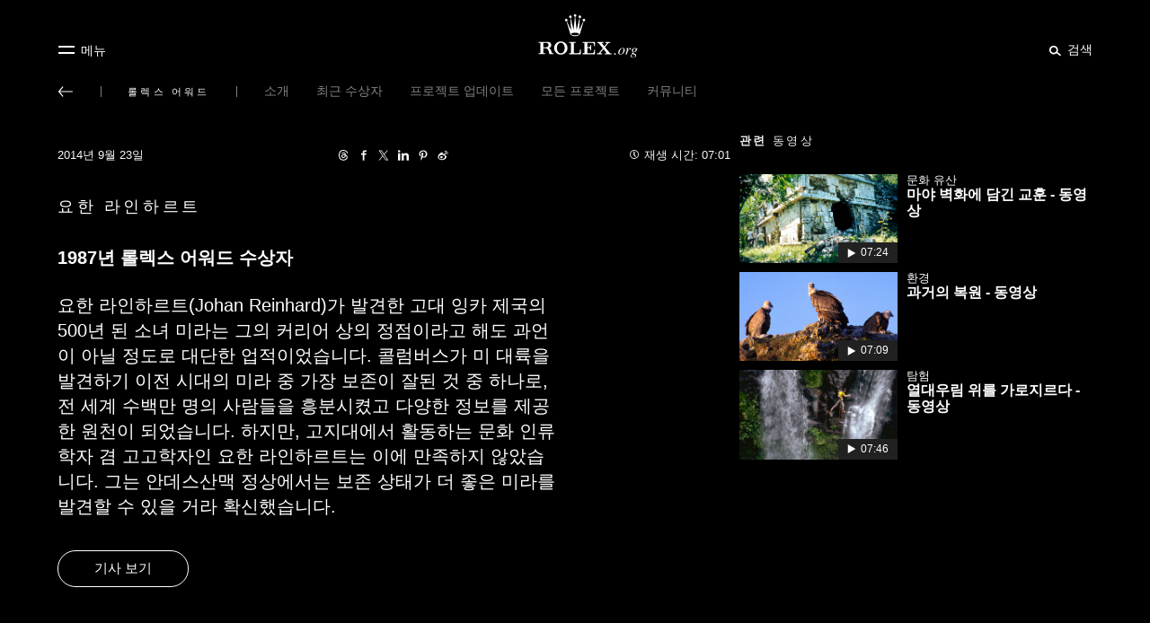

--- FILE ---
content_type: text/html; charset=utf-8
request_url: https://www.rolex.org/ko/rolex-awards/video/exploration/johan-g-reinhard
body_size: 305544
content:
<!DOCTYPE html><html lang="ko" dir="ltr" /><head><title data-react-helmet="true">‘얼음 공주’의 발견, 그 후 - 동영상</title><meta data-react-helmet="true" name="description" content="요한 라인하르트(Johan Reinhard)가 발견한 고대 잉카 제국의 500년 된 소녀 미라는 그의 커리어 상의 정점이라고 해도 과언이 아닐 정도로 대단한 업적이었습니다. 콜럼버스가 미 대륙을 발견하기 이전 시대의 미라 중 가장 보존이 잘된 것 중 하나로, 전 세계 수백만 명의 사람들을 흥분시켰고 다양한 정보를 제공한 원천이 되었습니다. 하지만, 고지대에서 활동하는 문화 인류학자 겸 고고학자인 요한 라인하르트는 이에 만족하지 않았습니다. 그는 안데스산맥 정상에서는 보존 상태가 더 좋은 미라를 발견할 수 있을 거라 확신했습니다."/><meta data-react-helmet="true" property="og:title" content="‘얼음 공주’의 발견, 그 후 - 동영상"/><meta data-react-helmet="true" property="og:image" content="https://images.rolex.org/data/media/img/rolex-awards/johan-g-reinhard/thumbnail.jpg"/><meta data-react-helmet="true" property="og:description" content="요한 라인하르트(Johan Reinhard)가 발견한 고대 잉카 제국의 500년 된 소녀 미라는 그의 커리어 상의 정점이라고 해도 과언이 아닐 정도로 대단한 업적이었습니다. 콜럼버스가 미 대륙을 발견하기 이전 시대의 미라 중 가장 보존이 잘된 것 중 하나로, 전 세계 수백만 명의 사람들을 흥분시켰고 다양한 정보를 제공한 원천이 되었습니다. 하지만, 고지대에서 활동하는 문화 인류학자 겸 고고학자인 요한 라인하르트는 이에 만족하지 않았습니다. 그는 안데스산맥 정상에서는 보존 상태가 더 좋은 미라를 발견할 수 있을 거라 확신했습니다."/><meta data-react-helmet="true" property="og:type" content="website"/><meta data-react-helmet="true" property="og:site_name" content="rolex.org"/><meta data-react-helmet="true" name="twitter:title" content="‘얼음 공주’의 발견, 그 후 - 동영상"/><meta data-react-helmet="true" name="twitter:image:src" content="https://images.rolex.org/data/media/img/rolex-awards/johan-g-reinhard/thumbnail.jpg"/><meta data-react-helmet="true" property="twitter:description" content="요한 라인하르트(Johan Reinhard)가 발견한 고대 잉카 제국의 500년 된 소녀 미라는 그의 커리어 상의 정점이라고 해도 과언이 아닐 정도로 대단한 업적이었습니다. 콜럼버스가 미 대륙을 발견하기 이전 시대의 미라 중 가장 보존이 잘된 것 중 하나로, 전 세계 수백만 명의 사람들을 흥분시켰고 다양한 정보를 제공한 원천이 되었습니다. 하지만, 고지대에서 활동하는 문화 인류학자 겸 고고학자인 요한 라인하르트는 이에 만족하지 않았습니다. 그는 안데스산맥 정상에서는 보존 상태가 더 좋은 미라를 발견할 수 있을 거라 확신했습니다."/><link data-react-helmet="true" rel="canonical" href="https://www.rolex.org/ko/rolex-awards/video/exploration/johan-g-reinhard"/><link data-react-helmet="true" rel="alternate" href="https://www.rolex.org/rolex-awards/video/exploration/johan-g-reinhard" hrefLang="x-default"/><link data-react-helmet="true" rel="alternate" href="https://www.rolex.org/rolex-awards/video/exploration/johan-g-reinhard" hrefLang="en"/><link data-react-helmet="true" rel="alternate" href="https://www.rolex.org/fr/rolex-awards/video/exploration/johan-g-reinhard" hrefLang="fr"/><link data-react-helmet="true" rel="alternate" href="https://www.rolex.org/de/rolex-awards/video/exploration/johan-g-reinhard" hrefLang="de"/><link data-react-helmet="true" rel="alternate" href="https://www.rolex.org/pt-br/rolex-awards/video/exploration/johan-g-reinhard" hrefLang="pt-br"/><link data-react-helmet="true" rel="alternate" href="https://www.rolex.org/it/rolex-awards/video/exploration/johan-g-reinhard" hrefLang="it"/><link data-react-helmet="true" rel="alternate" href="https://www.rolex.org/ja/rolex-awards/video/exploration/johan-g-reinhard" hrefLang="ja"/><link data-react-helmet="true" rel="alternate" href="https://www.rolex.org/es/rolex-awards/video/exploration/johan-g-reinhard" hrefLang="es"/><link data-react-helmet="true" rel="alternate" href="https://www.rolex.org/zh-hant/rolex-awards/video/exploration/johan-g-reinhard" hrefLang="zh-hant"/><link data-react-helmet="true" rel="alternate" href="https://www.rolex.org/zh-hans/rolex-awards/video/exploration/johan-g-reinhard" hrefLang="zh-hans"/><link data-react-helmet="true" rel="alternate" href="https://www.rolex.org/ko/rolex-awards/video/exploration/johan-g-reinhard" hrefLang="ko"/><meta charset="utf-8"><link href="/dist/rolex-org/static/css/main.f35a9fa3.chunk.css" rel="stylesheet"><meta name="viewport" content="width=device-width,initial-scale=1,shrink-to-fit=no,minimal-ui"><meta name="theme-color" content="#000000"><link rel="icon" type="image/png" href="/dist/rolex-org/favicon.png"><meta name="msapplication-TileColor" content="#ffffff"><meta name="msapplication-TileImage" content="/dist/rolex-org/ms-icon-144x144.png"><meta name="theme-color" content="#ffffff"><meta name="google-site-verification" content="WvLJsxR5ouQXfrDmqWMNIOlN7dGzUmJIbpI2Wc3FVGU"><link rel="shortcut icon" href="/dist/rolex-org/favicon.ico"><link href="//fast.fonts.net" rel="preconnect" crossorigin=""><link href="https://fast.fonts.net/t/1.css?apiType=css&amp;projectid=7e859066-d964-465d-8209-bc7183b71d28" rel="stylesheet" media="all"><script>let isGlobePage =
      document.location.pathname.slice(
        document.location.pathname.lastIndexOf("/") + 1,
        document.location.pathname.length
      ) === "v7-globe"

    let scripts = ["/dist/rolex-org/lib/inmobi.js", "/dist/rolex-org/lib/quantcastListener.js"]

    !isGlobePage &&
      scripts.forEach(function (url) {
        let script = document.createElement("script")
        script.src = url
        script.async = true
        script.type = "text/javascript"
        document.head.appendChild(script)
      })</script><style id="cc956ed3-9099-4e53-8fae-b6f5f8c6320d">body{visibility:hidden}</style></head><body><div id="root" class="is-node"><div class="rlxr-skiplinks"><a href="#maincontent" class="rlxr-skiplink rlxr-button rlxr-button--eta">메인 컨텐츠로 이동</a><a href="#footer" class="rlxr-skiplink rlxr-button rlxr-button--eta">바닥글로 이동</a></div><header class="Topbar_container__3gOtX"><div class="Topbar_containerTopbar__o2ruX"><div class="Topbar_menuToggleContainer__3SFf0" style="margin-bottom:10px"><div class="Topbar_link__1RN_Y"><button class="Topbar_menu__Xs1tP" style="color:#212121;display:inline-block" aria-label="메뉴" id="headerMenuButton"><svg xmlns="http://www.w3.org/2000/svg" viewBox="0 0 20 15" class="MenuBurgerIcon_icon__1ytAw MenuBurgerIcon_burger__3g4S8" aria-hidden="true"><g class="MenuBurgerIcon_g1__3Zol_"><rect fill="black" width="18" height="2" class="MenuBurgerIcon_rect1__2QcSc"></rect></g><g class="MenuBurgerIcon_g2__2o9Pv"><rect fill="black" width="18" height="2" class="MenuBurgerIcon_rect2__1IPDl"></rect></g></svg><span class="Topbar_menuText__WFBOM">메뉴</span></button></div></div><div class="Topbar_allContainer__3nJc9"><div class="Topbar_left__3XIMR"></div><a aria-label="Rolex.org 홈페이지로 가기" class="RolexLogo_link__2zKHf" href="/"><svg xmlns="http://www.w3.org/2000/svg" viewBox="0 0 840 300" style="height:40px;transition-duration:300ms;display:block" class="RolexLogo_annim__s8jRE" aria-hidden="false"><path fill="#A37E2D" d="M361.4 52.6c.7 0 1.5-.1 2.1-.3l24.5 83.3c2.7 9.3 16.3 16.3 32.5 16.3 16.3 0 29.8-7.1 32.6-16.3l24.5-83.2c.6.1 1.2.2 1.9.2 4.8 0 8.6-3.9 8.6-8.6 0-4.7-3.9-8.6-8.6-8.6-4.8 0-8.6 3.9-8.6 8.6 0 3.4 2 6.4 4.9 7.8l-28.4 60.8 4.6-82h.2c4.8 0 8.6-3.8 8.6-8.6s-3.9-8.6-8.6-8.6c-4.8 0-8.6 3.8-8.6 8.6 0 3.9 2.6 7.2 6.2 8.3l-18.9 80.1-9.1-88.3c4.2-.6 7.4-4.2 7.4-8.5 0-4.8-3.9-8.6-8.6-8.6-4.8 0-8.6 3.9-8.6 8.6 0 4.3 3.2 7.9 7.4 8.5l-9.1 88.1-18.8-79.9c3.6-1 6.3-4.3 6.3-8.3 0-4.8-3.9-8.6-8.6-8.6-4.8 0-8.6 3.8-8.6 8.6 0 4.7 3.8 8.6 8.6 8.6h.1l4.6 81.9-28.4-60.9c2.8-1.4 4.7-4.3 4.7-7.6 0-4.7-3.9-8.6-8.6-8.6-4.7 0-8.6 3.9-8.6 8.6-.2 4.8 3.7 8.6 8.4 8.6zm59.1 76c14.9 0 27 3.8 27 8.5s-12.1 8.5-27 8.5-27-3.8-27-8.5 12.1-8.5 27-8.5z"></path><path fill="#00613A" d="m325.3 186.9c-24.7 0-44.7 20-44.7 44.1s20 44.1 44.7 44.1 44.7-20 44.7-44.1c.1-24.1-20-44.1-44.7-44.1zm18.6 69.6c-1.4 2.1-3.1 3.9-5.2 5.4-3.3 2.6-7.1 4.1-11.1 4.3-.8.1-1.6.1-2.4.1s-1.6-.1-2.4-.1c-4-.2-7.8-1.7-11.1-4.3-2-1.5-3.8-3.3-5.1-5.4-4.7-6.4-7.5-15.4-7.5-25.4 0-9.4 2.6-17.9 6.7-24.2 2.3-4.1 6-7.4 10.4-9.4 0 0 .1 0 .1-.1.2-.1.4-.2.6-.2.6-.2 1.2-.5 1.8-.6 2-.6 4.2-.9 6.4-.9s4.4.3 6.4.9l1.8.6.6.3s.1 0 .1.1c4.4 1.9 8.1 5.2 10.4 9.4 4.2 6.3 6.7 14.8 6.7 24.2.4 9.8-2.5 18.9-7.2 25.3zm114.7-16.3h-6.2v12.4c-.2 7.5-6.3 13.4-13.8 13.4h-26.2v-69.9h12v-6.1h-43.2v6.2h12v69.9h-12v6.2h77.4zm13.1-50.2v6.2h11.8v69.9h-11.8v6.2h81.8v-29.6h-6.2v9.8c-.1 7.5-6.2 13.6-13.8 13.6h-30.8v-34.7h9.9c5.6.1 10.1 4.6 10.1 10.2v4.8h5.7v-34.5h-5.7v4.2c0 5.6-4.5 9.6-10.1 9.6h-9.9v-29.5h30.9c7.5 0 13.6 6.1 13.7 13.6v8.5h6.2v-28.3zm176.2 69.1-27.3-33.9 18-21.5c4.9-5.5 6.2-7.4 12.4-7.5h4.7v-6h-33.2v6h7.3c1.6 0 2.9 1.3 2.9 2.8 0 .6-.2 1.2-.5 1.6l-16 19.1-12.6-15.7-2.6-3.3c-.4-.5-.6-1.1-.6-1.8 0-1.6 1.3-2.8 2.8-2.8h7.2v-6h-41.6v6h2c5.3.3 6.8 2.1 11 6.8l24.1 30-21.7 25.9c-4.9 5.5-6.2 7.4-12.4 7.5h-5.1v6h35.5v-6h-8.7c-1.6 0-2.8-1.3-2.8-2.9 0-.7.2-1.3.6-1.7l19.3-23 16 20 2.4 3.1c.4.5.6 1.1.6 1.8 0 1.6-1.3 2.8-2.8 2.8h-7.7v6h44.7v-6h-4c-5.9-.2-7.3-2-11.9-7.3zm-386.8-9c-2.5-7-4.3-10.2-8.3-13.9-2.6-2.3-6.3-3.5-9-4.2 10.1-1.6 17.8-10.4 17.8-21 0-11.7-9.5-21.2-21.2-21.2h-63.1v6.2h11.6v70h-11.9v6.2h42.9v-6.2h-11.9v-33.6h12c2.9.1 5.5.5 7.8 1.2 2.1.5 4.4 1.3 5.9 2.2 2 1.3 4.2 3.1 6.1 6.4.5.9.9 1.7 1.4 2.6 3.5 6.6 5.6 15.7 7.9 27.3h26.9v-6.1h-9.4zm-33-24h-20v-30.1h20c8.6.4 15.5 6.3 15.5 15 0 8.8-6.9 14.8-15.5 15.1zm458.7 38.6c-1.5 0-2.8.5-3.9 1.6s-1.6 2.4-1.6 3.9.5 2.8 1.6 3.9 2.4 1.6 3.9 1.6 2.8-.5 3.9-1.6 1.6-2.4 1.6-3.9-.5-2.8-1.6-3.9-2.4-1.6-3.9-1.6zm50.6-34c-7.1 0-13.7 3.3-19.8 9.9-6 6.4-9 13.2-9 20.2 0 4.7 1.3 8.3 4 10.9s6.2 3.9 10.7 3.9c7 0 13.7-3.4 19.9-10.2 6-6.6 9-13.3 9-20.1 0-3.9-1.1-7.3-3.3-10.2s-6-4.4-11.5-4.4zm1.4 30.8c-4.1 7.9-8.7 11.9-14 11.9-2.6 0-4.5-.9-5.9-2.6-1.3-1.8-2-4-2-6.6 0-6.7 2-13.4 6.1-20.3 4.3-7.4 8.9-11.1 13.9-11.1 3 0 5.1 1.4 6.2 4.2.6 1.5.9 3.4.9 5.8 0 5.7-1.8 12-5.2 18.7zm55.4-25.8c0-1.3-.4-2.4-1.2-3.4s-2-1.5-3.5-1.5c-2.8 0-5.8 1.9-8.9 5.6-3.1 3.8-5.8 7.9-8.1 12.4l-1.1 2.2 4.9-18.8c0-.2.1-.4.1-.7 0-.2-.1-.4-.2-.6s-.3-.3-.6-.3c-.2 0-1.7.3-4.7.9s-5.7 1.1-8.2 1.6l-1.9.4v1.6c.8-.1 1.5-.2 2.1-.2.6-.1 1.1-.1 1.4-.1 1.2 0 2 .3 2.5.8s.7 1.3.7 2.2c0 .8-.1 1.9-.4 3.2s-.6 2.8-1.1 4.5l-8 29.1h7.4c1.5-4.7 2.6-8.4 3.5-11 1.4-4.1 2.6-7.4 3.8-9.8 1.9-4.1 4-7.9 6.4-11.4s4.2-5.3 5.4-5.3c.3 0 .5.1.7.2s.3.3.5.5l.6 1.1c.3.5.7 1 1.2 1.4s1.3.6 2.3.6c1.4 0 2.6-.5 3.4-1.4.6-1.2 1-2.4 1-3.8zm42.8-1.2h-6.5c-.4-.6-1.5-1.4-3.6-2.3-2-.9-4.5-1.4-7.4-1.4-5.6 0-10.3 1.6-14.1 4.8s-5.7 7.3-5.7 12.1c0 3 .9 5.5 2.7 7.4 1.5 1.4 3.3 2.5 5.3 3.3-2.3 1.6-4 2.8-5 3.8-1.8 1.7-2.8 3.2-2.8 4.5 0 .9.3 1.7.8 2.2.5.6 1.2 1.1 2 1.6-4 2.2-7 4.3-8.8 6.5-1.9 2.2-2.8 4.5-2.8 6.9 0 3.1 1.4 5.6 4.3 7.8 2.9 2.1 6.8 3.2 11.8 3.2 7.1 0 12.5-1.5 16-4.4s5.3-6.3 5.3-10.2c0-5.1-3.5-9.1-10.6-11.7s-10.6-4.5-10.6-5.6c0-.7.4-1.6 1.3-2.5.8-.9 1.5-1.4 2-1.4.6.1 1.1.2 1.5.3.4 0 .9.1 1.4.1 4.7 0 9-1.5 13.1-4.5 4-3 6.1-7.1 6.1-12.3 0-1.1 0-1.9-.1-2.5s-.2-1.2-.4-1.9h4.9v-3.8zm-26.6 39.1c3.1 1.2 5.4 2.1 6.7 2.8 1.6.8 2.7 1.6 3.4 2.3 1.3 1.3 2 2.9 2 4.9 0 2.5-1.3 4.7-3.8 6.6-2.5 1.8-5.7 2.8-9.5 2.8-2.8 0-5.2-.4-7.1-1.3-3.7-1.6-5.6-4.6-5.6-8.8 0-2.8 1.2-5.4 3.6-7.6s4-3.4 4.9-3.4c.4-.1 2.2.5 5.4 1.7zm11.3-21.6c-2.3 3.7-4.9 5.5-7.7 5.5-2.7 0-4.5-1-5.6-2.9-.6-1.2-.9-2.8-.9-4.8 0-3.5 1.1-7.2 3.3-11.1 2.2-3.8 5.1-5.7 8.7-5.7 1.9 0 3.3.6 4.2 1.8s1.4 2.9 1.4 5c0 4.5-1.2 8.5-3.4 12.2z"></path></svg></a><div class="Topbar_right__3BGVO" style="margin-bottom:10px"><div class="Topbar_link__1RN_Y"><button class="Topbar_search__1J6kF" style="color:#212121;display:inline-block" aria-label="검색" id="headerSearchButton"><span class="rlxr-icon rlxr-icon-search "><svg width="15" height="15" viewBox="0 0 1024 1024" class="rlxr-icon__svg" aria-hidden="true" focusable="false"><path d="m960 820.6-276.9-209.5c25.3-46.3 39.7-99.4 39.7-155.8 0-180.5-147.8-327.4-329.4-327.4s-329.4 146.9-329.4 327.5c0 180.5 147.8 327.3 329.4 327.3 83.3 0 159.3-31.1 217.3-82l279.3 211.3zm-566.6-152.7c-117.9 0-213.9-95.3-213.9-212.5s95.9-212.5 213.9-212.5 213.9 95.3 213.9 212.5c0 117.1-95.9 212.5-213.9 212.5z" class="rlxr-icon__path"></path></svg></span><span class="Topbar_searchText__ZSrEB">검색</span></button><button type="button" class="Topbar_close__36TsY" style="display:none" aria-label="검색 패널 닫기"><svg xmlns="http://www.w3.org/2000/svg" viewBox="0 0 20 15" class="MenuBurgerIcon_icon__1ytAw MenuBurgerIcon_close__2qyvP" aria-hidden="true"><g class="MenuBurgerIcon_g1__3Zol_"><rect fill="black" width="18" height="2" class="MenuBurgerIcon_rect1__2QcSc"></rect></g><g class="MenuBurgerIcon_g2__2o9Pv"><rect fill="black" width="18" height="2" class="MenuBurgerIcon_rect2__1IPDl"></rect></g></svg><span class="Topbar_menuText__WFBOM">닫기</span></button></div></div><div class="rlxr-search-overlay  "><div class="rlxr-search-overlay__content"><h2 class="rlxr-search-overlay__content-title">ROLEX.ORG에서 <b>검색하기</b> </h2><div class="rlxr-search-field__wrapper CoveoSearchInterface" data-allow-queries-without-keywords="false"><div class="CoveoSearchbox" data-query-suggest-character-threshold="3"></div><div class="CoveoDidYouMean"></div><div class="CoveoAnalytics" data-search-hub="RolexOrgCDXX" data-endpoint="https://rolexsaproductionh21l80g7.analytics.org.coveo.com/rest/ua"></div><span id="searchPanelGhost" tabindex="0" aria-hidden="true"></span></div></div></div></div></div><div class="
            rlxr-navbarmenu-container 
            arrow-background 
            false
          "><nav class="
            rlxr-navbarmenu 
            navBackgroundWhite 
            
          " style="padding:15px 0px 20px" data-nav-name="navbarmenu" aria-label="주요 메뉴"><button class="rlxr-navbarmenu__list-item-leftArrow
      arrow-hidden" aria-label="메인 메뉴로 돌아가기"><span class="rlxr-icon rlxr-icon-arrowLeft "><svg width="16" height="16" viewBox="0 0 1024 1024" class="rlxr-icon__svg" aria-hidden="true" focusable="false"><path d="M8.77,536.87,275,859.2a38.5,38.5,0,0,0,53.66,4.91,39.32,39.32,0,0,0,4.91-53.45L119.15,550.38H986.62a37.88,37.88,0,0,0,0-75.76H119.15L333,214.54A41,41,0,0,0,328,160.89a38.49,38.49,0,0,0-53.65,4.91L8.16,488.34A41,41,0,0,0,8.77,536.87Z" class="rlxr-icon__path"></path></svg></span><span class="rlxr-navbarmenu__list-trait first-trait"></span></button><ul class="rlxr-navbarmenu__list"><li id="perpetual-menu-item" class="rlxr-navbarmenu__list-item
      perpetual-navItem
      
      visible
      rlxr-navbarmenu__list-trait
      "><a class="rlxr-navbarmenu__list-anchor" href="/perpetual"><span data-text="Perpetual" class="rlxr-navbarmenu__list-anchor-textContainer">Perpetual</span></a></li><li id="environment-menu-item" class="rlxr-navbarmenu__list-item
      environment-navItem
      
      visible
      rlxr-navbarmenu__list-trait
      "><a class="rlxr-navbarmenu__list-anchor" href="/environment"><span data-text="환경" class="rlxr-navbarmenu__list-anchor-textContainer">환경</span></a></li><li id="science-menu-item" class="rlxr-navbarmenu__list-item
      science-navItem
      
      visible
      rlxr-navbarmenu__list-trait
      "><a class="rlxr-navbarmenu__list-anchor" href="/science"><span data-text="과학" class="rlxr-navbarmenu__list-anchor-textContainer">과학</span></a></li><li id="arts-menu-item" class="rlxr-navbarmenu__list-item
      arts-navItem
      
      visible
      rlxr-navbarmenu__list-trait
      "><a class="rlxr-navbarmenu__list-anchor" href="/arts"><span data-text="예술" class="rlxr-navbarmenu__list-anchor-textContainer">예술</span></a></li><li id="rolex-awards-menu-item" class="rlxr-navbarmenu__list-item
      
      navitemHighlighted
      visible
      rlxr-navbarmenu__list-trait
      "><a class="rlxr-navbarmenu__list-anchor" aria-current="true" href="/rolex-awards"><span data-text="롤렉스 어워드" class="rlxr-navbarmenu__list-anchor-textContainer">롤렉스 어워드</span></a><nav aria-label="보조 메뉴"><ul class="rlxr-navbarmenu__list-subNav " aria-label="보조 메뉴"><li class="rlxr-navbarmenu__list-subItem
        subItem-rolex-awards
        hidden"><a class="rlxr-navbarmenu__list-subItem-anchor
          " href="/rolex-awards/about"><span class="rlxr-navbarmenu__list-subItem-anchor-textContainer">소개</span></a></li><li class="rlxr-navbarmenu__list-subItem
        subItem-rolex-awards
        hidden"><a class="rlxr-navbarmenu__list-subItem-anchor
          " href="/rolex-awards/latest-laureates"><span class="rlxr-navbarmenu__list-subItem-anchor-textContainer">최근 수상자</span></a></li><li class="rlxr-navbarmenu__list-subItem
        subItem-rolex-awards
        hidden"><a class="rlxr-navbarmenu__list-subItem-anchor
          " href="/rolex-awards/milestones"><span class="rlxr-navbarmenu__list-subItem-anchor-textContainer">프로젝트 업데이트</span></a></li><li class="rlxr-navbarmenu__list-subItem
        subItem-rolex-awards
        hidden"><a class="rlxr-navbarmenu__list-subItem-anchor
          " href="/rolex-awards#view-all"><span class="rlxr-navbarmenu__list-subItem-anchor-textContainer">모든 프로젝트</span></a></li><li class="rlxr-navbarmenu__list-subItem
        subItem-rolex-awards
        hidden"><a class="rlxr-navbarmenu__list-subItem-anchor
          " href="/rolex-awards/about/community"><span class="rlxr-navbarmenu__list-subItem-anchor-textContainer">커뮤니티</span></a></li></ul></nav></li><li id="rolex-mentor-protege-menu-item" class="rlxr-navbarmenu__list-item
      
      
      visible
      false
      "><a class="rlxr-navbarmenu__list-anchor" href="/rolex-mentor-protege"><span data-text="롤렉스 멘토링 프로그램" class="rlxr-navbarmenu__list-anchor-textContainer">롤렉스 멘토링 프로그램</span></a><nav aria-label="보조 메뉴"><ul aria-label="보조 메뉴" class="rlxr-navbarmenu__list-subNav"><li class="rlxr-navbarmenu__list-subItem
        subItem-rolex-mentor-protege
        hidden"><a class="rlxr-navbarmenu__list-subItem-anchor
          " href="/rolex-mentor-protege/about"><span class="rlxr-navbarmenu__list-subItem-anchor-textContainer">소개</span></a></li><li class="rlxr-navbarmenu__list-subItem
        subItem-rolex-mentor-protege
        hidden"><a class="rlxr-navbarmenu__list-subItem-anchor
          " href="/rolex-mentor-protege/current-pairs"><span class="rlxr-navbarmenu__list-subItem-anchor-textContainer">최신 멘토와 프로테제</span></a></li><li class="rlxr-navbarmenu__list-subItem
        subItem-rolex-mentor-protege
        hidden"><a class="rlxr-navbarmenu__list-subItem-anchor
          " href="/rolex-mentor-protege/recent-mentorships"><span class="rlxr-navbarmenu__list-subItem-anchor-textContainer">최근 멘토십</span></a></li><li class="rlxr-navbarmenu__list-subItem
        subItem-rolex-mentor-protege
        hidden"><a class="rlxr-navbarmenu__list-subItem-anchor
          " href="/rolex-mentor-protege#view-all"><span class="rlxr-navbarmenu__list-subItem-anchor-textContainer">모든 분야</span></a></li><li class="rlxr-navbarmenu__list-subItem
        subItem-rolex-mentor-protege
        hidden"><a class="rlxr-navbarmenu__list-subItem-anchor
          " href="/rolex-mentor-protege/about/community"><span class="rlxr-navbarmenu__list-subItem-anchor-textContainer">커뮤니티</span></a></li></ul></nav></li></ul></nav><div class="arrow-background" style="background:rgba(255, 255, 255, null)"></div></div></header><div class="Topbar_gradientOverlay__yOcn8"></div><nav class="rlxr-menu rlxr-menu--rolex hide  " aria-label="사이드 메뉴" id="menuPanelNav"><div class="scroll"><div class="MenuHeader_container__1lfkf"><div class="MenuHeader_side__3wbSX MenuHeader_left__33DdH" style="margin-bottom:10px"><button type="button" class="MenuHeader_btn__1x6yC" id="closeMainPanel" aria-label="닫기"><svg xmlns="http://www.w3.org/2000/svg" viewBox="0 0 20 15" class="MenuBurgerIcon_icon__1ytAw MenuBurgerIcon_burger__3g4S8" aria-hidden="true"><g class="MenuBurgerIcon_g1__3Zol_"><rect fill="currentcolor" width="18" height="2" class="MenuBurgerIcon_rect1__2QcSc"></rect></g><g class="MenuBurgerIcon_g2__2o9Pv"><rect fill="currentcolor" width="18" height="2" class="MenuBurgerIcon_rect2__1IPDl"></rect></g></svg><span class="MenuHeader_close__39U5n">닫기</span></button></div><a aria-label="Rolex.org 홈페이지로 가기" class="RolexLogo_link__2zKHf" href="/"><svg xmlns="http://www.w3.org/2000/svg" viewBox="0 0 840 300" style="height:40px;transition-duration:300ms;display:block" class="RolexLogo_annim__s8jRE" aria-hidden="true"><path fill="#A37E2D" d="M361.4 52.6c.7 0 1.5-.1 2.1-.3l24.5 83.3c2.7 9.3 16.3 16.3 32.5 16.3 16.3 0 29.8-7.1 32.6-16.3l24.5-83.2c.6.1 1.2.2 1.9.2 4.8 0 8.6-3.9 8.6-8.6 0-4.7-3.9-8.6-8.6-8.6-4.8 0-8.6 3.9-8.6 8.6 0 3.4 2 6.4 4.9 7.8l-28.4 60.8 4.6-82h.2c4.8 0 8.6-3.8 8.6-8.6s-3.9-8.6-8.6-8.6c-4.8 0-8.6 3.8-8.6 8.6 0 3.9 2.6 7.2 6.2 8.3l-18.9 80.1-9.1-88.3c4.2-.6 7.4-4.2 7.4-8.5 0-4.8-3.9-8.6-8.6-8.6-4.8 0-8.6 3.9-8.6 8.6 0 4.3 3.2 7.9 7.4 8.5l-9.1 88.1-18.8-79.9c3.6-1 6.3-4.3 6.3-8.3 0-4.8-3.9-8.6-8.6-8.6-4.8 0-8.6 3.8-8.6 8.6 0 4.7 3.8 8.6 8.6 8.6h.1l4.6 81.9-28.4-60.9c2.8-1.4 4.7-4.3 4.7-7.6 0-4.7-3.9-8.6-8.6-8.6-4.7 0-8.6 3.9-8.6 8.6-.2 4.8 3.7 8.6 8.4 8.6zm59.1 76c14.9 0 27 3.8 27 8.5s-12.1 8.5-27 8.5-27-3.8-27-8.5 12.1-8.5 27-8.5z"></path><path fill="#00613A" d="m325.3 186.9c-24.7 0-44.7 20-44.7 44.1s20 44.1 44.7 44.1 44.7-20 44.7-44.1c.1-24.1-20-44.1-44.7-44.1zm18.6 69.6c-1.4 2.1-3.1 3.9-5.2 5.4-3.3 2.6-7.1 4.1-11.1 4.3-.8.1-1.6.1-2.4.1s-1.6-.1-2.4-.1c-4-.2-7.8-1.7-11.1-4.3-2-1.5-3.8-3.3-5.1-5.4-4.7-6.4-7.5-15.4-7.5-25.4 0-9.4 2.6-17.9 6.7-24.2 2.3-4.1 6-7.4 10.4-9.4 0 0 .1 0 .1-.1.2-.1.4-.2.6-.2.6-.2 1.2-.5 1.8-.6 2-.6 4.2-.9 6.4-.9s4.4.3 6.4.9l1.8.6.6.3s.1 0 .1.1c4.4 1.9 8.1 5.2 10.4 9.4 4.2 6.3 6.7 14.8 6.7 24.2.4 9.8-2.5 18.9-7.2 25.3zm114.7-16.3h-6.2v12.4c-.2 7.5-6.3 13.4-13.8 13.4h-26.2v-69.9h12v-6.1h-43.2v6.2h12v69.9h-12v6.2h77.4zm13.1-50.2v6.2h11.8v69.9h-11.8v6.2h81.8v-29.6h-6.2v9.8c-.1 7.5-6.2 13.6-13.8 13.6h-30.8v-34.7h9.9c5.6.1 10.1 4.6 10.1 10.2v4.8h5.7v-34.5h-5.7v4.2c0 5.6-4.5 9.6-10.1 9.6h-9.9v-29.5h30.9c7.5 0 13.6 6.1 13.7 13.6v8.5h6.2v-28.3zm176.2 69.1-27.3-33.9 18-21.5c4.9-5.5 6.2-7.4 12.4-7.5h4.7v-6h-33.2v6h7.3c1.6 0 2.9 1.3 2.9 2.8 0 .6-.2 1.2-.5 1.6l-16 19.1-12.6-15.7-2.6-3.3c-.4-.5-.6-1.1-.6-1.8 0-1.6 1.3-2.8 2.8-2.8h7.2v-6h-41.6v6h2c5.3.3 6.8 2.1 11 6.8l24.1 30-21.7 25.9c-4.9 5.5-6.2 7.4-12.4 7.5h-5.1v6h35.5v-6h-8.7c-1.6 0-2.8-1.3-2.8-2.9 0-.7.2-1.3.6-1.7l19.3-23 16 20 2.4 3.1c.4.5.6 1.1.6 1.8 0 1.6-1.3 2.8-2.8 2.8h-7.7v6h44.7v-6h-4c-5.9-.2-7.3-2-11.9-7.3zm-386.8-9c-2.5-7-4.3-10.2-8.3-13.9-2.6-2.3-6.3-3.5-9-4.2 10.1-1.6 17.8-10.4 17.8-21 0-11.7-9.5-21.2-21.2-21.2h-63.1v6.2h11.6v70h-11.9v6.2h42.9v-6.2h-11.9v-33.6h12c2.9.1 5.5.5 7.8 1.2 2.1.5 4.4 1.3 5.9 2.2 2 1.3 4.2 3.1 6.1 6.4.5.9.9 1.7 1.4 2.6 3.5 6.6 5.6 15.7 7.9 27.3h26.9v-6.1h-9.4zm-33-24h-20v-30.1h20c8.6.4 15.5 6.3 15.5 15 0 8.8-6.9 14.8-15.5 15.1zm458.7 38.6c-1.5 0-2.8.5-3.9 1.6s-1.6 2.4-1.6 3.9.5 2.8 1.6 3.9 2.4 1.6 3.9 1.6 2.8-.5 3.9-1.6 1.6-2.4 1.6-3.9-.5-2.8-1.6-3.9-2.4-1.6-3.9-1.6zm50.6-34c-7.1 0-13.7 3.3-19.8 9.9-6 6.4-9 13.2-9 20.2 0 4.7 1.3 8.3 4 10.9s6.2 3.9 10.7 3.9c7 0 13.7-3.4 19.9-10.2 6-6.6 9-13.3 9-20.1 0-3.9-1.1-7.3-3.3-10.2s-6-4.4-11.5-4.4zm1.4 30.8c-4.1 7.9-8.7 11.9-14 11.9-2.6 0-4.5-.9-5.9-2.6-1.3-1.8-2-4-2-6.6 0-6.7 2-13.4 6.1-20.3 4.3-7.4 8.9-11.1 13.9-11.1 3 0 5.1 1.4 6.2 4.2.6 1.5.9 3.4.9 5.8 0 5.7-1.8 12-5.2 18.7zm55.4-25.8c0-1.3-.4-2.4-1.2-3.4s-2-1.5-3.5-1.5c-2.8 0-5.8 1.9-8.9 5.6-3.1 3.8-5.8 7.9-8.1 12.4l-1.1 2.2 4.9-18.8c0-.2.1-.4.1-.7 0-.2-.1-.4-.2-.6s-.3-.3-.6-.3c-.2 0-1.7.3-4.7.9s-5.7 1.1-8.2 1.6l-1.9.4v1.6c.8-.1 1.5-.2 2.1-.2.6-.1 1.1-.1 1.4-.1 1.2 0 2 .3 2.5.8s.7 1.3.7 2.2c0 .8-.1 1.9-.4 3.2s-.6 2.8-1.1 4.5l-8 29.1h7.4c1.5-4.7 2.6-8.4 3.5-11 1.4-4.1 2.6-7.4 3.8-9.8 1.9-4.1 4-7.9 6.4-11.4s4.2-5.3 5.4-5.3c.3 0 .5.1.7.2s.3.3.5.5l.6 1.1c.3.5.7 1 1.2 1.4s1.3.6 2.3.6c1.4 0 2.6-.5 3.4-1.4.6-1.2 1-2.4 1-3.8zm42.8-1.2h-6.5c-.4-.6-1.5-1.4-3.6-2.3-2-.9-4.5-1.4-7.4-1.4-5.6 0-10.3 1.6-14.1 4.8s-5.7 7.3-5.7 12.1c0 3 .9 5.5 2.7 7.4 1.5 1.4 3.3 2.5 5.3 3.3-2.3 1.6-4 2.8-5 3.8-1.8 1.7-2.8 3.2-2.8 4.5 0 .9.3 1.7.8 2.2.5.6 1.2 1.1 2 1.6-4 2.2-7 4.3-8.8 6.5-1.9 2.2-2.8 4.5-2.8 6.9 0 3.1 1.4 5.6 4.3 7.8 2.9 2.1 6.8 3.2 11.8 3.2 7.1 0 12.5-1.5 16-4.4s5.3-6.3 5.3-10.2c0-5.1-3.5-9.1-10.6-11.7s-10.6-4.5-10.6-5.6c0-.7.4-1.6 1.3-2.5.8-.9 1.5-1.4 2-1.4.6.1 1.1.2 1.5.3.4 0 .9.1 1.4.1 4.7 0 9-1.5 13.1-4.5 4-3 6.1-7.1 6.1-12.3 0-1.1 0-1.9-.1-2.5s-.2-1.2-.4-1.9h4.9v-3.8zm-26.6 39.1c3.1 1.2 5.4 2.1 6.7 2.8 1.6.8 2.7 1.6 3.4 2.3 1.3 1.3 2 2.9 2 4.9 0 2.5-1.3 4.7-3.8 6.6-2.5 1.8-5.7 2.8-9.5 2.8-2.8 0-5.2-.4-7.1-1.3-3.7-1.6-5.6-4.6-5.6-8.8 0-2.8 1.2-5.4 3.6-7.6s4-3.4 4.9-3.4c.4-.1 2.2.5 5.4 1.7zm11.3-21.6c-2.3 3.7-4.9 5.5-7.7 5.5-2.7 0-4.5-1-5.6-2.9-.6-1.2-.9-2.8-.9-4.8 0-3.5 1.1-7.2 3.3-11.1 2.2-3.8 5.1-5.7 8.7-5.7 1.9 0 3.3.6 4.2 1.8s1.4 2.9 1.4 5c0 4.5-1.2 8.5-3.4 12.2z"></path></svg></a><div class="MenuHeader_side__3wbSX MenuHeader_right__129I1" style="margin-bottom:10px"></div></div><div class="rlxr-nav rlxr-nav_content" data-nav-name="rolexmenu" id="menuPanelBody"><div class="rlxr-nav__section"><div class="rlxr-roller-menu"></div></div><section class="rlxr-nav__section"><ul class="rlxr-nav__section-list"><li class=" rlxr-nav__list-item "><a class=" rlxr-nav__list-anchor" href="/perpetual"><b>Perpetual</b> - <!-- -->롤렉스 설립 정신</a></li><li class=" rlxr-nav__list-item "><a class=" rlxr-nav__list-anchor" href="/environment"><b>환경</b> - <!-- -->퍼페츄얼 플래닛</a></li><li class=" rlxr-nav__list-item "><a class=" rlxr-nav__list-anchor" href="/science"><b>과학</b> - <!-- -->지식을 보존하다</a></li><li class=" rlxr-nav__list-item "><a class=" rlxr-nav__list-anchor" href="/arts"><b>예술</b> - <!-- -->문화를 보존하다</a></li></ul></section><section class="rlxr-nav__section"><ul class="rlxr-nav__section-list"><li class="rlxr-nav__list-item "><a class=" rlxr-nav__list-anchor" href="/rolex-awards"><b>롤렉스 어워드</b></a></li><li class=" rlxr-nav__list-item "><a class=" rlxr-nav__list-anchor" href="/rolex-mentor-protege"><b>롤렉스 멘토링 프로그램</b></a></li></ul></section><div class="rlxr-nav__section"><ul class="rlxr-nav__section-list"><li class="rlxr-nav__list-item "><a class=" rlxr-nav__list-anchor rlxr-nav__list-anchor-regular" href="/all-projects">모든 기사 및 동영상 보기</a></li></ul></div><section class="rlxr-nav__section"><div class="rlxr-nav__section-title"><a class="rlxr-nav__list-anchor link_crown" href="https://www.rolex.com/ko?cmpid=rolexorg_rolexcom" target="_blank" rel="noopener noreferrer" aria-label="Rolex.com에서 컬렉션 자세히 보기 - 새 탭"><span class="rlxr-icon rlxr-icon-exitBold "><svg width="12" height="12" viewBox="0 0 1024 1024" class="rlxr-icon__svg" aria-hidden="true" focusable="false"><path d="M1024,512,921.6,631.47,819.2,750.93V580.27H273.07V443.73H819.2V273.07L921.6,392.53ZM546.13,750.93H477.87v137.9H135.17V136.53h342.7V273.07H614.4V0H0V1024H614.4V750.93H546.13Z" class="rlxr-icon__path"></path></svg></span><span><b>Rolex.com</b>에서 컬렉션 자세히 보기</span></a></div></section></div><div id="menuPanelLangSubpanel" class="rlxr-nav__languages rlxr-nav " data-nav-name="language"><div class="rlxr-nav_content"><div class="title">언어</div><div class="rlxr-nav__section"><ul aria-label="언어"><li class=""><a href="/fr/rolex-awards/video/exploration/johan-g-reinhard" lang="fr">Français</a></li><li class=""><a href="/pt-br/rolex-awards/video/exploration/johan-g-reinhard" lang="pt">Português</a></li><li class="active"><a href="/rolex-awards/video/exploration/johan-g-reinhard" lang="en" aria-current="true">English</a></li><li class=""><a href="/zh-hans/rolex-awards/video/exploration/johan-g-reinhard" lang="zh-Hans">简体中文</a></li><li class=""><a href="/de/rolex-awards/video/exploration/johan-g-reinhard" lang="de">Deutsch</a></li><li class=""><a href="/zh-hant/rolex-awards/video/exploration/johan-g-reinhard" lang="zh-Hant">繁體中文</a></li><li class=""><a href="/it/rolex-awards/video/exploration/johan-g-reinhard" lang="it">Italiano</a></li><li class=""><a href="/ja/rolex-awards/video/exploration/johan-g-reinhard" lang="ja">日本語</a></li><li class=""><a href="/es/rolex-awards/video/exploration/johan-g-reinhard" lang="es">Español</a></li><li class=""><a href="/ko/rolex-awards/video/exploration/johan-g-reinhard" lang="ko">한국어</a></li><span id="langPanelGhost" aria-hidden="true" tabindex="0" style="outline:none"></span></ul></div></div></div><div id="menuPanelStateSubpanel" class="rlxr-nav__statement rlxr-statement " data-nav-name="statement"><div class="rlxr-nav_content"><div class="title">접근성 문구</div><div class="rlxr-nav__section"><p>롤렉스는 모든 이용자의 웹사이트 접근성을 중요하게 생각하며, 웹 콘텐츠 접근성 가이드라인(WCAG)에 부합할 수 있도록 접근성과 관련한 노력을 계속해서 기울이고 있습니다.<br><br>  
이와 관련한 의견이 있으시면 언제든지 말씀해 주시기 바랍니다. 의견 제공 시, 해당 내용을 면밀히 파악할 수 있도록 가능한 한 상세한 정보를 제공해 주시기 바랍니다.<br><br>
의견은 이메일(<a href="mailto:accessibility@rolex.com">accessibility@rolex.com</a>)을 통해 전달하실 수 있습니다.</p><span id="statePanelGhost" aria-hidden="true" tabindex="0" style="outline:none"></span></div></div></div><div id="menuPanelWechatSubpanel" class="rlxr-nav__statement rlxr-statement " data-nav-name="wechat"><div class="rlxr-nav_content rlxr-nav_content--wechat"><div class="qrcode-wrapper"><img src="[data-uri]" alt="wechat-panel-image-alt" class="wechat-panel-image"/></div><h2 class="title">롤렉스 위챗</h2><p>QR 코드를 스캔하여 위챗에서 롤렉스를 팔로우하세요.</p></div></div></div></nav><div class="DarkOverlay_overlay__16mGU DarkOverlay_hide__1QvpT"></div><div class="DarkOverlay_overlay__16mGU DarkOverlay_hide__1QvpT" style="z-index:399"></div><main id="maincontent"></main><div id="menuPanelLangSubpanel" class="rlxr-nav__languages rlxr-nav-seo " data-nav-name="language"><div class="rlxr-nav_content"><div class="title">언어</div><div class="rlxr-nav__section"><ul aria-label="언어"><li class=""><a href="/fr/rolex-awards/video/exploration/johan-g-reinhard" lang="fr">Français</a></li><li class=""><a href="/pt-br/rolex-awards/video/exploration/johan-g-reinhard" lang="pt">Português</a></li><li class="active"><a href="/rolex-awards/video/exploration/johan-g-reinhard" lang="en" aria-current="true">English</a></li><li class=""><a href="/zh-hans/rolex-awards/video/exploration/johan-g-reinhard" lang="zh-Hans">简体中文</a></li><li class=""><a href="/de/rolex-awards/video/exploration/johan-g-reinhard" lang="de">Deutsch</a></li><li class=""><a href="/zh-hant/rolex-awards/video/exploration/johan-g-reinhard" lang="zh-Hant">繁體中文</a></li><li class=""><a href="/it/rolex-awards/video/exploration/johan-g-reinhard" lang="it">Italiano</a></li><li class=""><a href="/ja/rolex-awards/video/exploration/johan-g-reinhard" lang="ja">日本語</a></li><li class=""><a href="/es/rolex-awards/video/exploration/johan-g-reinhard" lang="es">Español</a></li><li class=""><a href="/ko/rolex-awards/video/exploration/johan-g-reinhard" lang="ko">한국어</a></li><span id="langPanelGhost" aria-hidden="true" tabindex="0" style="outline:none"></span></ul></div></div></div><footer class="rlxr-footer" id="footer"><button class="rlxr-footer--languages" type="button" id="footerLanguageButton"><span class="rlxr-icon rlxr-icon-languages "><svg width="33" height="28" viewBox="0 0 1024 1024" class="rlxr-icon__svg" aria-hidden="true" focusable="false"><path d="m340.8 611.6 42.3 19.6-24.1 47.3-24.1 3.5-3.7 18.4-49.3 40.5-22.9 41.5 16.9 17.4-27.7-6.9-9.7-23.1 27.7-107.4-22.9-19.6-10.8-41.6 13-20.3-11.8 1.8-16.9-20.8-14.5-6.9-33.7-11.5-27.8-41.6-16.8-30.1v-40.4l-27.7-45.1-35-20.8-21.7 11.5-39.6 18.5 25.2-19.6-15.7-3.5-5.9-19.6 18-13.9-18-2.3 3.5-12.7h13.2l-12-17.3 32.6-18.6 59 31.3 21.8-19.6 46.9 26.6 90.2-9.3v44l-36.1 6.8-7.2 18.6 35 35.8 8.3-1.2 6-45 23-1.2 9.5 25.4 12-6.9 26.6 56.6-37.4 16.1-28.9 15-22.8 30v15l-8.5 1.2-6-16.2-32.4 4.6-7.2 19.6 8.3 11.6 12-9.3 12.1 1.1-6 16.6 14.5.9 4.8 17.3 9.7 3.2 7.2-11.3 48.1 4.6 32.6 23.2zm570.3-10.3-2.6 19.6-17.2-6.1 3.2-10.6-19-1.4-24.6 21.8-26 9.2 6.3 34-2.4 6.8 9.6 5.3 38.6-9.1 15 8.3 7.1-3.8 4.6 13.7 19.7 5.3 14.2-8.4 8-40.9-21.4-20.5zm-95.7-19.1 20.6 3.8 9.4-27.9-5.5-4.6-27.6 16.7zm63.1-7.5 21.3 21.1 12.3.8 5.1-4.6 17.2 10.6-7-14.3-32.4-15.2zm38.7-171.9h-5.5l-.8 27.3-14.2 28.8-18.1 12.8-.7 11.4 33.1-18.9 1.6-19.7 11-9.7-8.7-6.7 4.8-16zm85.2 275 2.4 21.1-24.4 22 15.7 1.4 14.2-20.4 11-14.3-7.1-.7zm-527.5-318.8v22.1l15.9-6.7 4.5-6.8-17.3-31.9-10.2 6.8.6 8.5-9.7 11.2-.6 11.6h11.5zm144.4 259.8-.8 24.5 10.3 4.4 10.3-29.5-2.7-12.2zm354.7-256.9.9 17.4-20.6 24.2-.7-27.3 26.7-31-16.5 2.3-21.3 16.6-26.1-1.5-19.7 18.2 14.2 9.9-16.5 43.9-14.2 2.2-8.7 12.1 3.9 16-10.2 5.2-3.2-14.3-8.7-11.4-11.9 12.1 9.4 25.7-13.4 23.5-29.3 1.5-6.1 9.8 13.4 18.9-14.2 11.4-14.6-14.4-.5 13.6 12.7 13.6 5.5 24.3 15.8 5.3 21.3 8.4-39.4-6.8-16.6-15.2-15-20.5 20.4 9.9-9.4-16.6-2-22.7-9.1 2.2-11-22.7-30.9 20.5v13l-11 10.5-14.1-34.1-15.8-18.2-38-6.8-11-8.9-5.5 2.9 7.8 18.2 12.6-6.1 16.6 12.1-48.6 28.2-25.3-47.7-5.4 1 25.8 56.6 25.2-11.4-7.8 26.5-25.2 21.9 3.9 32.5-14.2 10.6-26 47-26.1 4.5-22.9-53 5.5-24.2-14.2-42.4-48.1 3-26.8-25 4.7-40.9 26.1-30.3 50.6-8.3 3.2 12.9 20.4 12.8 7.8-10.6 31.3 7.8 8.2-4.7 3.5-11.4-21.7-3.4-7-11.6-5.1-2.5-4.4 14.7-9.7-11.8.6-9.7-12.9-9.7-7.6-3.6.6 9.7 16 10.4-8.3 9.2-11.5-14.7-8.3-9.3-19.1 9.3-13.4 20.2-20.5-3.1-1.2-24.4 26.1 1.7-8.2-12.8-5.1-10.4 19.8-6.2 10.8-14 8.9-.7-1.8-8 5.8-7.3 4.4 12.2 25 .6 7-17.3 9.7 3.2-3.3-11.6 14.8-4.6-4.5-5.2-13.5 3.5-4.7-10.9-.6-.1.4-.7-2-4.7 5.4-3.6 4.6-11.5-5-.7-8.3 9.7-7 14.7 7.7 8-7.7 19.6-11.5 4.2-6.4-19.5-13.4 7.3-6.4-3.7.5-19 11.6-8.5 9.6-22.7 24.4-12.8 60.6 10.7c69.9-7 196.8-20 196.8-20l209.4 28.3 8 21.1-28.5 15.3zm-359.2 76.7-33.2-16.6-10.2 17.1 4.4 7.9 19.3-2.9 14 3.6zm35.1 20.8-3-19-6.5-9.1 7.7-3.1v-9.2l-19.8 10.3 7 17.2-3.1 11.6zm-286.1-149-17.7-4.7-21.9 22.6 28.1 70.6 13.5 3.2 1-22.9 9.1-5.3.5-8.8 9.4-16.8-6.6-12.7zm0 0" class="rlxr-icon__path"></path></svg></span><span>언어</span></button><div class="rlxr-footer__accessibility-wrapper"><div class="rlxr-footer-header"><button aria-expanded="false" class="rlxr-footer__accessibility" aria-label="접근성" type="button"><span class="rlxr-footer__accessibility-span">접근성</span><span class="rlxr-icon rlxr-icon-backtop "><svg width="12" height="17" viewBox="0 0 1024 1024" class="rlxr-icon__svg" aria-hidden="true" focusable="false"><path d="M512.3,425L127.9,792L32,696l479.5-448l0.5,0.5l0.5-0.5L992,696l-95.9,96L512.3,425z" class="rlxr-icon__path"></path></svg></span></button></div><div class="rlxr-footer__accessibility-toggle-wrapper"><ul><li class="rlxr-footer__accessibility-toggle-item "><span class="rlxr-footer__title-item">대비 증가</span><div class="rlxr-footer__accessibility-toggle-item-button__container"><span class="rlxr-footer__accessibility-toggle-item-label">비활성화</span><button class="rlxr-footer__accessibility-toggle-item-button" role="checkbox" aria-checked="false" aria-label="대비 증가" type="button"><span class="rlxr-footer__accessibility-list-item-value"></span></button></div></li><li class="rlxr-footer__accessibility-toggle-item "><span class="rlxr-footer__title-item">애니메이션 줄이기</span><div class="rlxr-footer__accessibility-toggle-item-button__container"><span class="rlxr-footer__accessibility-toggle-item-label">비활성화</span><button class="rlxr-footer__accessibility-toggle-item-button" role="checkbox" aria-checked="false" aria-label="애니메이션 줄이기" type="button"><span class="rlxr-footer__accessibility-list-item-value"></span></button></div></li><li class="rlxr-footer__accessibility-toggle-item rlxr-footer__accessibility-toggle-item-statement"><span class="rlxr-footer__title-item statement">접근성 문구</span><button class="rlxr-footer__accessibility-toggle-item-button__container" id="statePanelOpen"><span class="rlxr-footer__accessibility-toggle-item-label rlx-footer-statement">문구 확인하기</span></button></li></ul></div></div><div class="rlxr-footer__wrapper"><div class="rlxr-footer__column rlxr-footer__desktop"><div class="rlxr-footer__inner-column rlxr-footer__desktop"><p class="rlxr-footer__title-item">Rolex.org에 대해</p><div class="rlxr-footer__parent-list"><p class="rlxr-footer__list-item rlxr-footer__list-item--paragraph">롤렉스 크라운의 이면에는 전 세계적으로 사랑받는 브랜드의 위치와 더 나은 세상을 위해 기여하는 롤렉스의 열망이 담겨 있습니다. 롤렉스는 이를 ‘퍼페츄얼 스피릿’이라 부릅니다.</p><p class="rlxr-footer__list-item rlxr-footer__list-item--paragraph">이 철학은 인간의 무한한 잠재력, 지속적인 발전, 한계를 뛰어넘기 위한 노력, 장기적인 비전에 대한 근본적인 믿음을 바탕으로 세워졌습니다. 롤렉스 시계는 오랜 시간 지속되도록 제작됩니다. 다음 세대에 대한 롤렉스의 기여도 오래도록 지속될 것입니다.</p></div></div></div><div class="rlxr-footer__column"><div class="rlxr-footer__inner-column"><p class="rlxr-footer__title-item">주제</p><ul class="rlxr-footer__parent-list" aria-label="주제"><li class="rlxr-footer__list-item"><a class="rlxr-footer__link" href="/perpetual">Perpetual<i>롤렉스 설립 정신</i></a></li><li class="rlxr-footer__list-item"><a class="rlxr-footer__link" href="/environment">환경<i>퍼페츄얼 플래닛</i></a></li><li class="rlxr-footer__list-item"><a class="rlxr-footer__link" href="/science">과학<i>지식을 보존하다</i></a></li><li class="rlxr-footer__list-item"><a class="rlxr-footer__link" href="/arts">예술<i>문화를 보존하다</i></a></li></ul></div><div class="rlxr-footer__inner-column"><p class="rlxr-footer__title-item">프로그램</p><ul class="rlxr-footer__parent-list" aria-label="프로그램"><li class="rlxr-footer__list-item"><a class="rlxr-footer__link" href="/rolex-awards">롤렉스 어워드</a></li><li class="rlxr-footer__list-item"><a class="rlxr-footer__link" href="/rolex-mentor-protege">롤렉스 멘토링 프로그램</a></li></ul></div></div><div class="rlxr-footer__column"><div class="rlxr-footer__inner-column rlxr-footer__inner-column-last-column"><p class="rlxr-footer__title-item">모든 프로젝트</p><ul class="rlxr-footer__parent-list" aria-label="모든 프로젝트"><li class="rlxr-footer__list-item"><a class="rlxr-footer__link" href="/all-projects">모든 기사 및 동영상 보기</a></li></ul></div><div class="rlxr-footer__inner-column rlxr-footer__inner-legal_notice"><p class="rlxr-footer__title-item">법적고지</p><ul class="rlxr-footer__parent-list" aria-label="법적고지"><li class="rlxr-footer__list-item"><a class="rlxr-footer__link" rel="nofollow" href="/terms-of-use">이용약관</a></li><li class="rlxr-footer__list-item"><a class="rlxr-footer__link" rel="nofollow" href="/privacy-notice">개인 정보 고지</a></li><li class="rlxr-footer__list-item"><a class="rlxr-footer__link" rel="nofollow" href="/cookie-policy">쿠키 정책</a></li></ul></div><div class="rlxr-footer__inner-column rlxr-footer__inner-pressroom rlxr-footer__inner-column-last-column"><p class="rlxr-footer__title-item">뉴스룸</p><ul class="rlxr-footer__parent-list" aria-label="뉴스룸"><li class="rlxr-footer__list-item"><a class="rlxr-footer__link" href="https://newsroom.rolex.com/?cmpid=rolexorg_newsroom" target="_blank" rel="noopener" aria-label="뉴스룸 - 새 탭">롤렉스 뉴스룸 방문하기</a></li></ul></div></div><div class="rlxr-footer__column rlx-footer-last-column"><div class="rlxr-footer__inner-column"><p class="rlxr-footer__title-item">공식 채널</p><div class="rlxr-footer__parent-list rlxr-footer__parent-list-social"><p class="rlxr-footer__list-item rlxr-link-youtube"><a class="rlxr-footer__link rlxr-footer__link-social" href="https://www.youtube.com/rolex" target="_blank" rel="noopener nofollow"><span class="rlxr-icon rlxr-icon-youtube "><svg width="20" height="20" viewBox="0 0 1024 1024" class="rlxr-icon__svg" aria-hidden="true" focusable="false"><path d="m832 128h-640c-105.6 0-192 86.4-192 192v384c0 105.6 86.4 192 192 192h640c105.6 0 192-86.4 192-192v-384c0-105.6-86.4-192-192-192zm-448 640v-512l320 256z" class="rlxr-icon__path"></path></svg></span>Youtube</a></p><p class="rlxr-footer__list-item rlxr-link-instagram"><a class="rlxr-footer__link rlxr-footer__link-social" href="https://www.instagram.com/rolex" target="_blank" rel="noopener nofollow"><span class="rlxr-icon rlxr-icon-instagram "><svg width="20" height="20" viewBox="0 0 1024 1024" class="rlxr-icon__svg" aria-hidden="true" focusable="false"><path d="M511.99 239.99C363.93 239.99 275.83 354.66 275.83 505.6C275.83 653.33 389.68 770.13 511.99 770.13C660.05 770.13 748.15 655.46 748.15 504.53C748.15 356.8 634.3 239.99 511.99 239.99ZM511.99 675.2C416.38 675.2 340.04 598.86 340.04 503.25C340.04 407.64 416.38 331.29 511.99 331.29C607.6 331.29 683.95 407.64 683.95 503.25C683.95 598.86 607.6 675.2 511.99 675.2ZM827.7 182.39C840.7 195.39 847.21 208.39 847.21 234.66C847.21 260.93 840.7 273.93 827.7 286.93C814.7 299.93 801.7 306.44 775.43 306.44C749.16 306.44 736.16 299.93 723.16 286.93C710.16 273.93 703.65 260.93 703.65 234.66C703.65 208.39 710.16 195.39 723.16 182.39C736.16 169.39 749.16 162.88 775.43 162.88C801.7 162.88 814.7 169.39 827.7 182.39ZM739.99 0H280.49C130.67 0 0 130.67 0 280.49V732.79C0 894.38 130.67 1024 280.49 1024H737.59C901.07 1024 1024 894.38 1024 733.86V280.49C1030.63 130.67 901.07 0 739.99 0ZM928.96 732.79C935.59 837.32 847.21 925.7 739.99 925.7H280.49C173.27 925.7 84.89 837.32 84.89 730.1V280.49C84.89 173.27 173.27 84.89 280.49 84.89H737.59C847.21 84.89 928.96 173.27 928.96 280.49V732.79Z" class="rlxr-icon__path"></path></svg></span>Instagram</a></p><p class="rlxr-footer__list-item rlxr-link-threads"><a class="rlxr-footer__link rlxr-footer__link-social" href="https://www.threads.com/@rolex" target="_blank" rel="noopener nofollow"><span class="rlxr-icon rlxr-icon-threads "><svg width="20" height="20" viewBox="0 0 1024 1024" class="rlxr-icon__svg" aria-hidden="true" focusable="false"><path d="M446.7,1000h-0.3c-149.2-1-263.9-50.2-341-146.2C36.9,768.3,1.5,649.4,0.3,500.4v-0.7c1.2-149.1,36.6-267.9,105.2-353.4C182.5,50.2,297.3,1,446.4,0h0.3h0.3c114.4,0.8,210.1,30.2,284.4,87.4c69.9,53.8,119.1,130.4,146.2,227.8l-85,23.7c-46-165-162.4-249.3-346-250.6c-121.2,0.9-212.9,39-272.5,113.2C118.4,271,89.6,371.4,88.5,500c1.1,128.6,29.9,229,85.7,298.5c59.6,74.3,151.3,112.4,272.5,113.2c109.3-0.8,181.6-26.3,241.7-85.2c68.6-67.2,67.4-149.7,45.4-199.9c-12.9-29.6-36.4-54.2-68.1-72.9c-8,56.3-25.9,101.9-53.5,136.3c-36.9,45.9-89.2,71-155.4,74.6c-50.1,2.7-98.4-9.1-135.8-33.4c-44.3-28.7-70.2-72.5-73-123.5c-2.7-49.6,17-95.2,55.4-128.4c36.7-31.7,88.3-50.3,149.3-53.8c44.9-2.5,87-0.5,125.8,5.9c-5.2-30.9-15.6-55.5-31.2-73.2c-21.4-24.4-54.5-36.8-98.3-37.1c-0.4,0-0.8,0-1.2,0c-35.2,0-83,9.7-113.4,55L261.2,327c40.8-60.6,107-94,186.6-94c0.6,0,1.2,0,1.8,0c133.1,0.8,212.4,82.3,220.3,224.5c4.5,1.9,9,3.9,13.4,5.9c62.1,29.2,107.5,73.4,131.4,127.9c33.2,75.9,36.3,199.6-64.5,298.3C673.1,965,579.6,999.1,447,1000L446.7,1000L446.7,1000zM488.5,512.9c-10.1,0-20.3,0.3-30.8,0.9c-76.5,4.3-124.2,39.4-121.5,89.3c2.8,52.3,60.5,76.6,116,73.6c51-2.7,117.4-22.6,128.6-154.6C552.6,516,521.7,512.9,488.5,512.9z" class="rlxr-icon__path"></path></svg></span>Threads</a></p><p class="rlxr-footer__list-item rlxr-link-facebook"><a class="rlxr-footer__link rlxr-footer__link-social" href="https://www.facebook.com/rolex" target="_blank" rel="noopener nofollow"><span class="rlxr-icon rlxr-icon-facebook "><svg width="20" height="20" viewBox="0 0 1024 1024" class="rlxr-icon__svg" aria-hidden="true" focusable="false"><path d="M576,32c-101,0-176,74.1-176,176v112H256v144h144v528h144V464h169.1L752,320H544V216.6c0-20.4,16.4-40.6,36.6-40.6H768V32H576z" class="rlxr-icon__path"></path></svg></span>Facebook</a></p><p class="rlxr-footer__list-item rlxr-link-linkedin"><a class="rlxr-footer__link rlxr-footer__link-social" href="https://www.linkedin.com/company/rolex" target="_blank" rel="noopener nofollow"><span class="rlxr-icon rlxr-icon-linkedin "><svg width="20" height="20" viewBox="0 0 1024 1024" class="rlxr-icon__svg" aria-hidden="true" focusable="false"><path d="M212.48,128.67c0,58.92-47.36,106.66-105.81,106.66S.85,187.59.85,128.67,48.21,22,106.67,22,212.48,69.79,212.48,128.67Zm.85,192H0v682.66H213.33Zm340.57,0h-212v682.66h212V645c0-199.26,257.24-215.56,257.24,0v358.35H1024V571.08c0-336.22-380.67-324-470.1-158.47Z" class="rlxr-icon__path"></path></svg></span>LinkedIn</a></p><p class="rlxr-footer__list-item rlxr-link-twitter"><a class="rlxr-footer__link rlxr-footer__link-social" href="https://x.com/ROLEX" target="_blank" rel="noopener nofollow"><span class="rlxr-icon rlxr-icon-twitter "><svg width="20" height="20" viewBox="0 0 1024 1024" class="rlxr-icon__svg" aria-hidden="true" focusable="false"><path d="m589.91,439.54L930.19,42.55h-81.92l-296.17,340.27L318.95,42.55H41.69l359.18,523.02L41.69,981.45h81.92l315.07-365.48,252.06,365.48h270.96l-371.78-541.92h0Zm-113.42,126.03l-37.8-50.41L155.11,99.26h126.03l233.15,333.97,37.8,50.41,296.17,434.79h-126.03l-245.76-352.88h.02Z" class="rlxr-icon__path"></path></svg></span>X</a></p><p class="rlxr-footer__list-item rlxr-link-pinterest"><a class="rlxr-footer__link rlxr-footer__link-social" href="https://fr.pinterest.com/rolex/" target="_blank" rel="noopener nofollow"><span class="rlxr-icon rlxr-icon-pinterest "><svg width="20" height="20" viewBox="0 0 1024 1024" class="rlxr-icon__svg" aria-hidden="true" focusable="false"><path d="m525.3 32c-259.5 0-397.3 171.3-397.3 357.9 0 86.7 47 194.7 122.1 229.1 11.4 5.2 17.5 2.9 20.1-7.9 2-8.2 12.1-48.4 16.7-67.1 1.5-6 .8-11.1-4.2-17-24.8-29.6-44.8-84.1-44.8-135 0-130.4 100.5-256.6 271.5-256.6 147.7 0 251.1 99 251.1 240.6 0 160-82.1 270.8-189 270.8-59 0-103.2-48-89-106.9 16.9-70.3 49.8-146.2 49.8-196.9 0-45.4-24.8-83.3-76.1-83.3-60.3 0-108.8 61.4-108.8 143.6 0 52.4 18 87.8 18 87.8s-59.6 247.8-70.5 294c-10 42.3-8.4 98.7-4.6 143.5v.4c.3 7.3 1 13.5 1.9 19.3.2 2.1 1 4.6 1.2 6.7 5.5 28.7 16 37 16 37 8.8-3.8 17.1-12.9 24.3-23 1-1.6 2.4-3.3 3.4-5 2.2-3.4 4.3-6.9 6.3-10.2 23.7-39.4 53.5-94.6 65.4-139.8 7.3-27.6 37.5-140.6 37.5-140.6 19.6 36.8 76.9 67.9 137.8 67.9v.1c181.3 0 312-164 312-367.9-.1-195.3-162.2-341.5-370.8-341.5z" class="rlxr-icon__path"></path></svg></span>Pinterest</a></p><p class="rlxr-footer__list-item rlxr-link-weibo"><a class="rlxr-footer__link rlxr-footer__link-social" href="https://weibo.com/rolex" target="_blank" rel="noopener nofollow"><span class="rlxr-icon rlxr-icon-weibo "><svg width="20" height="20" viewBox="0 0 1024 1024" class="rlxr-icon__svg" aria-hidden="true" focusable="false"><path d="m740.2 517.7c-15.7-5.7-21-5.7-15.7-28.4 15.7-39.7 15.7-79.4 0-102.1-31.5-45.4-115.4-45.4-209.8 0 0 0-31.5 17-21-11.3 15.7-51 10.5-96.4-10.5-119.1-52.5-56.7-188.9 0-309.5 130.4-89.2 96.4-141.7 198.5-141.7 289.2 0 170.2 199.3 283.6 393.4 283.6 257 0 424.9-175.8 424.9-300.6 5.3-79.4-57.7-124.7-110.1-141.7zm-309.5 362.9c-157.4 17-288.5-62.4-299-170.1-10.5-113.4 104.9-215.5 262.3-232.5s288.5 56.7 299 170.1-104.9 215.5-262.3 232.5zm561.3-504.7c0-170.1-131.2-311.9-288.5-311.9-21 0-31.5 17-31.5 34 0 22.7 15.7 34 31.5 34 120.7 0 220.3 107.7 220.3 238.2 0 22.7 15.7 34 31.5 34 26.2 11.4 36.7-5.6 36.7-28.3zm-131.2-5.7c-15.7-79.4-73.4-147.4-152.1-164.5-15.7-5.7-36.7 11.3-42 28.4s10.5 39.7 26.2 45.4c47.2 11.3 89.2 51 99.7 107.7 5.2 17 21 34 42 28.4 15.8-5.7 31.5-22.7 26.2-45.4zm-508.8 221.2c-63 11.3-104.9 68.1-94.4 124.8s68.2 90.7 131.1 79.4 104.9-68.1 94.4-124.8c-10.4-62.4-68.2-96.4-131.1-79.4z" class="rlxr-icon__path"></path></svg></span>Weibo</a></p><p class="rlxr-footer__list-item rlxr-link-wechat"><button class="rlxr-footer__link rlxr-footer__link-social" type="button" aria-label="위챗 팔로우하기 - 새 탭" id="footerWeChatButton"><span class="rlxr-icon rlxr-icon-wechat "><svg width="20" height="20" viewBox="0 0 1024 1024" class="rlxr-icon__svg" aria-hidden="true" focusable="false"><path d="m688 369.1c55.3 0 107.9 9.8 155.5 27.4 2.9-15.9 4.5-32.1 4.5-48.7 0-183.2-186.3-331.8-416-331.8-229.8 0-416 148.6-416 331.8 0 94.6 49.8 179.7 129.4 240.1l-1.2-.6s28.7 18.3 20.5 56.7-14.5 65.5-9.5 73.3 19.2-1.4 78.8-37.7c27.2-18 51.3-19.1 66.7-17 21.7-165.1 186.8-293.5 387.3-293.5zm-118.4-181.3c31.8 0 57.5 24.6 57.5 54.9s-25.8 54.9-57.5 54.9c-31.8 0-57.5-24.6-57.5-54.9s25.7-54.9 57.5-54.9zm-333.6 54.9c0-30.3 25.8-54.9 57.5-54.9s57.5 24.6 57.5 54.9-25.8 54.9-57.5 54.9-57.5-24.6-57.5-54.9zm772 460.8c0-150-143.3-271.5-320-271.5s-320 121.6-320 271.5c0 150 143.3 271.5 320 271.5 30.8 0 60.4-3.9 88.5-10.8l-.9.5s.5-.2 1.1-.5c3.9-1 7.8-2 11.7-3 11.8-1.8 30.7-1.1 51.9 13.8 45.9 29.7 56.8 37.3 60.6 30.9 3.9-6.4-1-28.5-7.3-60-6.3-31.4 15.7-46.4 15.7-46.4l-1 .5c61.4-49.5 99.7-119.1 99.7-196.5zm-425.9-41.1c-24.4 0-44.2-20.1-44.2-44.9s19.8-44.9 44.2-44.9 44.2 20.1 44.2 44.9c.1 24.8-19.7 44.9-44.2 44.9zm212.4 0c-24.4 0-44.2-20.1-44.2-44.9s19.8-44.9 44.2-44.9 44.2 20.1 44.2 44.9c.1 24.8-19.7 44.9-44.2 44.9z" class="rlxr-icon__path"></path></svg></span>WeChat</button></p><p class="rlxr-footer__list-item rlxr-link-douyin"><a class="rlxr-footer__link rlxr-footer__link-social" href="https://v.douyin.com/uo9k_ivcQTQ/" target="_blank" rel="noopener nofollow"><span class="rlxr-icon rlxr-icon-douyin "><svg width="20" height="20" viewBox="0 0 1024 1024" class="rlxr-icon__svg" aria-hidden="true" focusable="false"><path d="M534.35,2.78c55.69-.85,110.97-.41,166.22-.85,1.84,69.1,29.87,131.28,74.47,177.35l-.07-.07c48,43.24,110.46,71.27,179.32,76.04l.95.07v171.33c-65.05-1.63-126.22-16.64-181.36-42.42l2.79,1.16c-26.67-12.83-49.23-25.99-70.66-40.69l1.77,1.16c-.41,124.14.41,248.28-.85,371.98-3.5,63.04-24.46,120.53-58.07,168.54l.68-1.05c-56.2,80.49-147.24,133.33-250.76,136.46h-.48c-4.18.2-9.12.31-14.08.31-58.86,0-113.87-16.4-160.75-44.87l1.36.78c-85.32-51.34-144.18-139.18-155.06-241.34l-.14-1.39c-.85-21.26-1.26-42.53-.41-63.35,16.67-162.58,152.89-288.36,318.46-288.36,18.61,0,36.84,1.6,54.57,4.63l-1.91-.27c.85,62.9-1.7,125.84-1.7,188.74-14.39-5.21-30.99-8.23-48.31-8.23-63.55,0-117.61,40.62-137.61,97.33l-.31,1.02c-4.52,14.53-7.14,31.23-7.14,48.51,0,7.01.44,13.95,1.26,20.75l-.07-.82c11.29,69.61,70.97,122.13,142.92,122.13,2.08,0,4.12-.03,6.16-.14h-.31c49.77-1.5,92.98-28.27,117.4-67.84l.34-.61c9.08-12.66,15.31-27.96,17.38-44.6l.03-.48c4.25-76.1,2.55-151.76,2.96-227.87.41-171.33-.41-342.24.85-513.13l.14.1Z" class="rlxr-icon__path"></path></svg></span>Douyin</a></p></div></div></div></div><a class="rlxr-footer__link rlxr-footer__external_link link_crown" href="https://www.rolex.com/ko?cmpid=rolexorg_rolexcom" target="_blank" rel="noopener" aria-label="Rolex.com에서 컬렉션 자세히 보기 - 새 탭"><span class="rlxr-icon rlxr-icon-exit "><svg width="15" height="15" viewBox="0 0 1024 1024" class="rlxr-icon__svg" aria-hidden="true" focusable="false"><path d="M576,896H64V128H576V256h64V64H0V960H640V768H576Z M928,416l-96-96V480H320v64H832V704l96-96,96-96Z" class="rlxr-icon__path"></path></svg></span><span><b>Rolex.com</b>에서 컬렉션 자세히 보기</span></a><button class="rlxr-footer__back-top" aria-label="위로 가기"><span class="rlxr-icon rlxr-icon-backtop "><svg width="22" height="22" viewBox="0 0 1024 1024" class="rlxr-icon__svg" aria-hidden="true" focusable="false"><path d="M512.3,425L127.9,792L32,696l479.5-448l0.5,0.5l0.5-0.5L992,696l-95.9,96L512.3,425z" class="rlxr-icon__path"></path></svg></span></button></footer></div><script>window.__JSS_STATE__={"sitecore":{"context":{"pageEditing":false,"site":{"name":"rolex-org"},"pageState":"normal","language":"ko","wa":{"contentTag":"exploration\u002Fenvironment","pageType":"video page","pageSiteSection":"rolex-awards","pageSiteSubSection":"video","environmentName":"production","pageName":"rolex-awards:video:exploration:johan-g-reinhard","statusCode":"200","environmentVersion":"1.6.18"},"domain":"https:\u002F\u002Fwww.rolex.org","coveo-api-key":"token","coveo-domain-analytics":"https:\u002F\u002Frolexsaproductionh21l80g7.analytics.org.coveo.com\u002Frest\u002Fua","coveo-domain-platform":"https:\u002F\u002Frolexsaproductionh21l80g7.org.coveo.com","coveo-pipeline-search":"coveo-prd-rolex-org-cd-web01-search","coveo-pipeline-searchhub":"RolexOrgCDXX","vtts":[],"item":{"datePublished":"2018-11-29T19:29:53Z","dateModified":"2020-10-20T13:36:57Z"}},"route":{"name":"johan-g-reinhard","displayName":"johan-g-reinhard","fields":{"pageClass":{"value":""},"excludeFromSearch":{"value":false},"pageSiteSubSection":{"value":"video"},"pageThumbnail_alt":{"value":""},"pageTitle":{"value":"‘얼음 공주’의 발견, 그 후 - 동영상"},"editorChoice":{"value":false},"menuType":{"value":false},"pageCaption":{"value":"요한 라인하르트(Johan Reinhard)가 발견한 고대 잉카 제국의 500년 된 소녀 미라는 그의 커리어 상의 정점이라고 해도 과언이 아닐 정도로 대단한 업적이었습니다. 콜럼버스가 미 대륙을 발견하기 이전 시대의 미라 중 가장 보존이 잘된 것 중 하나로, 전 세계 수백만 명의 사람들을 흥분시켰고 다양한 정보를 제공한 원천이 되었습니다. 하지만, 고지대에서 활동하는 문화 인류학자 겸 고고학자인 요한 라인하르트는 이에 만족하지 않았습니다. 그는 안데스산맥 정상에서는 보존 상태가 더 좋은 미라를 발견할 수 있을 거라 확신했습니다."},"Video":{"value":true},"displayInGrid":{"value":true},"duration":{"value":"0min 32s"},"isHub":{"value":false},"pageThumbnail_src":{"value":"\u002Fdata\u002Fmedia\u002Fimg\u002Frolex-awards\u002Fjohan-g-reinhard\u002Fthumbnail.jpg"},"pageVersion":{"value":"dark"},"Slideshow":{"value":false},"pageType":{"id":"dbb52d40-be85-4cf1-98c6-53d5dac6a4ef","url":"\u002FContent\u002FPageType\u002Fvideo-page","fields":{"name":{"value":""}}},"WaPageTitle":{"value":"After the Ice Maiden - Video"},"metadescription":{"value":"요한 라인하르트(Johan Reinhard)가 발견한 고대 잉카 제국의 500년 된 소녀 미라는 그의 커리어 상의 정점이라고 해도 과언이 아닐 정도로 대단한 업적이었습니다. 콜럼버스가 미 대륙을 발견하기 이전 시대의 미라 중 가장 보존이 잘된 것 중 하나로, 전 세계 수백만 명의 사람들을 흥분시켰고 다양한 정보를 제공한 원천이 되었습니다. 하지만, 고지대에서 활동하는 문화 인류학자 겸 고고학자인 요한 라인하르트는 이에 만족하지 않았습니다. 그는 안데스산맥 정상에서는 보존 상태가 더 좋은 미라를 발견할 수 있을 거라 확신했습니다."},"backgroundImage":{"value":""},"backgroundImageMobile":{"value":""},"backgroundColor":{"value":""},"pageSiteSection":{"value":"rolex-awards"},"tag5":null,"tag5_ranking":{"value":""},"hub":{"id":"33a8b46c-8006-58cc-a1de-7e2e623debb5","url":"\u002FContent\u002FHub\u002Frolex-awards","fields":{"name":{"value":"rolex-awards"},"dictionaryKey":{"value":"rolex-awards"},"url":{"value":"rolex-awards"}}},"tag1":{"id":"d3816aec-150a-5128-9fe4-c3c78cae0791","url":"\u002FContent\u002FCategory\u002FExploration","fields":{"name":{"value":"Exploration"},"dictionaryKey":{"value":"exploration"}}},"tag1_ranking":{"value":"870"},"tag2":{"id":"5e203beb-7e04-5d17-8922-949e6eeef72b","url":"\u002FContent\u002FCategory\u002FEnvironment","fields":{"name":{"value":"Environment"},"dictionaryKey":{"value":"environment"}}},"tag2_ranking":{"value":"870"},"tag3":null,"tag4_ranking":{"value":""},"tag3_ranking":{"value":""},"tag4":null,"hub2":{"id":"0a536fd4-f91c-5a92-94d6-6b4ef06ac8bd","url":"\u002FContent\u002FHub\u002Fenvironment","fields":{"name":{"value":"environment"},"dictionaryKey":{"value":"all-environment"},"url":{"value":"environment"}}},"tag_video":{"id":"5e203beb-7e04-5d17-8922-949e6eeef72b","url":"\u002FContent\u002FCategory\u002FEnvironment","fields":{"name":{"value":"Environment"},"dictionaryKey":{"value":"environment"}}},"hub_minisite":null,"video_timeToWatch":{"value":"07:01"},"previewTitle":{"value":"‘얼음 공주’의 발견, 그 후 - 동영상"},"previewImage_src":{"value":"\u002Fdata\u002Fmedia\u002Fimg\u002Frolex-awards\u002Fjohan-g-reinhard\u002Fthumbnail.jpg"},"previewImageCustom_src":{"value":""},"previewCategory":{"value":"탐험"},"isLink":{"value":true},"customLink":{"value":""},"isReplay":{"value":false},"isYoutubeStreaming":{"value":false},"gridExternalLinkLabel":{"value":""},"gridExternalLinkUrl":{"value":""},"gridExternalLinkWaName":{"value":""}},"databaseName":"web01","deviceId":"fe5d7fdf-89c0-4d99-9aa3-b5fbd009c9f3","itemId":"4d777d3f-318d-5803-9742-c8abff19b540","itemLanguage":"ko","itemVersion":4,"layoutId":"de29a1c6-fd50-5ef3-87fc-9dc20cfd4b2e","templateId":"b694dda9-f716-56a8-9d1a-b1b2d74f7d82","templateName":"App Route","placeholders":{"layout-placeholder":[{"uid":"2b1e11c8-7a11-5fb2-8a0f-067abe81e64a","componentName":"Layout","dataSource":"{E9FDCB71-E67B-5CD3-ADC7-634C726F9462}","params":{},"fields":{},"placeholders":{"jss-main":[{"uid":"9779c4ba-ed14-5478-9ca9-58cfa4eb45de","componentName":"VideoPlaylist","dataSource":"{0CF6D8C4-C8BE-5C4C-887C-FCFDC510943E}","params":{},"fields":{"video_src":{"value":"\u002Fdata\u002Fmedia\u002Fvideo\u002Frolex-awards\u002Fexploration\u002F1987\u002Fjohan-g-reinhard\u002Fjohan-g-reinhard.mp4"},"date":{"value":"2014년 9월 23일"},"description":{"value":"1987년 롤렉스 어워드 수상자"},"poster_alt":{"value":""},"poster_src":{"value":"\u002Fdata\u002Fmedia\u002Fimg\u002Frolex-awards\u002Fjohan-g-reinhard\u002Fcover.jpg"},"title":{"value":"요한 라인하르트"},"video_description":{"value":""},"us_text":{"value":""},"us_video_src":{"value":""},"link":{"value":"\u002Frolex-awards\u002Fexploration\u002Fjohan-g-reinhard"},"text":{"value":"요한 라인하르트(Johan Reinhard)가 발견한 고대 잉카 제국의 500년 된 소녀 미라는 그의 커리어 상의 정점이라고 해도 과언이 아닐 정도로 대단한 업적이었습니다. 콜럼버스가 미 대륙을 발견하기 이전 시대의 미라 중 가장 보존이 잘된 것 중 하나로, 전 세계 수백만 명의 사람들을 흥분시켰고 다양한 정보를 제공한 원천이 되었습니다. 하지만, 고지대에서 활동하는 문화 인류학자 겸 고고학자인 요한 라인하르트는 이에 만족하지 않았습니다. 그는 안데스산맥 정상에서는 보존 상태가 더 좋은 미라를 발견할 수 있을 거라 확신했습니다."},"time":{"value":"07:01"},"video_title":{"value":""},"__Presets":[],"__Facets":[],"__Enabled Views":[],"__Quick Actions":[],"related_videos":[{"name":"maria-e-manteca-onate","id":"aebf4eb549ac50d8a0342314040dc286","url":"\u002Frolex-awards\u002Fvideo\u002Fenvironment\u002Fmaria-e-manteca-onate","fields":{"pageClass":{"value":""},"excludeFromSearch":{"value":false},"pageSiteSubSection":{"value":"video"},"pageThumbnail_alt":{"value":""},"pageTitle":{"value":"자연이 지닌 힘 - 동영상"},"editorChoice":{"value":false},"menuType":{"value":false},"pageCaption":{"value":"마리아 엘리자 만테카 오냐테(Maria Eliza Manteca Oñate)는 남아 있는 자생림을 보호하고, 외딴 지역에 살고 있는 현지인의 삶의 질을 개선하고자 에콰도르 북부에 위치한 자신의 고향 마을 근처에 자연 보호구역을 마련했습니다. 또한, 그녀는 어린이와 성인 모두 모범 농장에서 지속가능한 농경 방식에 대해 배울 수 있는 교육 프로그램을 도입해 많은 호응을 끌어냈습니다."},"Video":{"value":true},"displayInGrid":{"value":true},"duration":{"value":"0min 30s"},"isHub":{"value":false},"pageThumbnail_src":{"value":"\u002Fdata\u002Fmedia\u002Fimg\u002Frolex-awards\u002Fmaria-e-manteca-onate\u002Fthumbnail.jpg"},"pageVersion":{"value":"dark"},"Slideshow":{"value":false},"pageType":{"id":"dbb52d40-be85-4cf1-98c6-53d5dac6a4ef","url":"\u002FContent\u002FPageType\u002Fvideo-page","fields":{"name":{"value":""}}},"WaPageTitle":{"value":"A force of nature - Video"},"metadescription":{"value":"마리아 엘리자 만테카 오냐테(Maria Eliza Manteca Oñate)는 남아 있는 자생림을 보호하고, 외딴 지역에 살고 있는 현지인의 삶의 질을 개선하고자 에콰도르 북부에 위치한 자신의 고향 마을 근처에 자연 보호구역을 마련했습니다. 또한, 그녀는 어린이와 성인 모두 모범 농장에서 지속가능한 농경 방식에 대해 배울 수 있는 교육 프로그램을 도입해 많은 호응을 끌어냈습니다."},"backgroundImage":{"value":""},"backgroundImageMobile":{"value":""},"backgroundColor":{"value":""},"pageSiteSection":{"value":"rolex-awards"},"tag5":null,"tag5_ranking":{"value":""},"hub":{"id":"33a8b46c-8006-58cc-a1de-7e2e623debb5","url":"\u002FContent\u002FHub\u002Frolex-awards","fields":{"name":{"value":"rolex-awards"},"dictionaryKey":{"value":"rolex-awards"},"url":{"value":"rolex-awards"}}},"tag1":{"id":"5e203beb-7e04-5d17-8922-949e6eeef72b","url":"\u002FContent\u002FCategory\u002FEnvironment","fields":{"name":{"value":"Environment"},"dictionaryKey":{"value":"environment"}}},"tag1_ranking":{"value":"1000"},"tag2":null,"tag2_ranking":{"value":""},"tag3":null,"tag4_ranking":{"value":""},"tag3_ranking":{"value":""},"tag4":null,"hub2":{"id":"0a536fd4-f91c-5a92-94d6-6b4ef06ac8bd","url":"\u002FContent\u002FHub\u002Fenvironment","fields":{"name":{"value":"environment"},"dictionaryKey":{"value":"all-environment"},"url":{"value":"environment"}}},"tag_video":{"id":"5e203beb-7e04-5d17-8922-949e6eeef72b","url":"\u002FContent\u002FCategory\u002FEnvironment","fields":{"name":{"value":"Environment"},"dictionaryKey":{"value":"environment"}}},"hub_minisite":null,"video_timeToWatch":{"value":"07:58"},"previewTitle":{"value":"자연이 지닌 힘 - 동영상"},"previewImage_src":{"value":"\u002Fdata\u002Fmedia\u002Fimg\u002Frolex-awards\u002Fmaria-e-manteca-onate\u002Fthumbnail.jpg"},"previewImageCustom_src":{"value":""},"previewCategory":{"value":"환경"},"isLink":{"value":true},"customLink":{"value":""},"isReplay":{"value":false},"isYoutubeStreaming":{"value":false},"gridExternalLinkLabel":{"value":""},"gridExternalLinkUrl":{"value":""},"gridExternalLinkWaName":{"value":""}}},{"name":"luiz-rocha","id":"db3e0e141a09438c9b401836e2870cde","url":"\u002Frolex-awards\u002Fvideo\u002Fexploration\u002Fluiz-rocha","fields":{"pageClass":{"value":""},"excludeFromSearch":{"value":false},"pageSiteSubSection":{"value":"video"},"pageThumbnail_alt":{"value":""},"pageTitle":{"value":"2021 롤렉스 어워드 수상자 동영상: 루이즈 호샤"},"editorChoice":{"value":false},"menuType":{"value":false},"pageCaption":{"value":"몰디브 해저 100미터 아래에는 신비로운 산호와 아직 밝혀지지 않은 생명체가 살고 있습니다. 선구적인 다이빙 탐험에서, 어류 연구의 최고 전문가인 루이즈 호샤(Luiz Rocha)는 심해 산호초를 연구하여 새로운 종을 찾아서 설명하고, 이들을 보호해야 한다는 메시지를 전달할 계획입니다."},"Video":{"value":true},"displayInGrid":{"value":true},"duration":{"value":"0분 26초"},"isHub":{"value":false},"pageThumbnail_src":{"value":"\u002Fdata\u002Fmedia\u002Fimg\u002Frolex-awards\u002Fluiz-rocha\u002F2022\u002Frolex-org-rae-2021-laureates-luiz-rocha-thumbnail-video-page.jpg"},"pageVersion":{"value":"dark"},"Slideshow":{"value":false},"pageType":{"id":"dbb52d40-be85-4cf1-98c6-53d5dac6a4ef","url":"\u002FContent\u002FPageType\u002Fvideo-page","fields":{"name":{"value":""}}},"WaPageTitle":{"value":"Luiz Rocha - Video"},"metadescription":{"value":"루이즈 호샤는 몰디브의 산호초를 탐험하며 해양보호구역을 설치하고자 합니다. rolex.org에서 루이스 호샤의 프로젝트에 관한 동영상 보기"},"backgroundImage":{"value":""},"backgroundImageMobile":{"value":""},"backgroundColor":{"value":""},"pageSiteSection":{"value":"rolex-awards"},"tag5":null,"tag5_ranking":{"value":""},"hub":{"id":"33a8b46c-8006-58cc-a1de-7e2e623debb5","url":"\u002FContent\u002FHub\u002Frolex-awards","fields":{"name":{"value":"rolex-awards"},"dictionaryKey":{"value":"rolex-awards"},"url":{"value":"rolex-awards"}}},"tag1":{"id":"d3816aec-150a-5128-9fe4-c3c78cae0791","url":"\u002FContent\u002FCategory\u002FExploration","fields":{"name":{"value":"Exploration"},"dictionaryKey":{"value":"exploration"}}},"tag1_ranking":{"value":"15"},"tag2":{"id":"9b441610-2ac3-55eb-8f17-847b7fb3756a","url":"\u002FContent\u002FCategory\u002FOceans","fields":{"name":{"value":"Oceans"},"dictionaryKey":{"value":"oceans"}}},"tag2_ranking":{"value":"15"},"tag3":null,"tag4_ranking":{"value":""},"tag3_ranking":{"value":""},"tag4":null,"hub2":{"id":"0a536fd4-f91c-5a92-94d6-6b4ef06ac8bd","url":"\u002FContent\u002FHub\u002Fenvironment","fields":{"name":{"value":"environment"},"dictionaryKey":{"value":"all-environment"},"url":{"value":"environment"}}},"tag_video":{"id":"5e203beb-7e04-5d17-8922-949e6eeef72b","url":"\u002FContent\u002FCategory\u002FEnvironment","fields":{"name":{"value":"Environment"},"dictionaryKey":{"value":"environment"}}},"hub_minisite":null,"video_timeToWatch":{"value":"03:00"},"previewTitle":{"value":"인도양의 심해 산호초를 탐험하고 보호하다 - 동영상"},"previewImage_src":{"value":"\u002Fdata\u002Fmedia\u002Fimg\u002Frolex-awards\u002Fluiz-rocha\u002F2022\u002Frolex-org-rae-2021-laureates-luiz-rocha-thumbnail-video-page.jpg"},"previewImageCustom_src":{"value":""},"previewCategory":{"value":"탐험"},"isLink":{"value":true},"customLink":{"value":""},"isReplay":{"value":false},"isYoutubeStreaming":{"value":false},"gridExternalLinkLabel":{"value":""},"gridExternalLinkUrl":{"value":""},"gridExternalLinkWaName":{"value":""}}},{"name":"malpelo-island-episode-2","id":"d52ff0f5b38649158bda2e932a8f8cb4","url":"\u002Fenvironment\u002Fvideo\u002Fmission-blue\u002Fhope-spots\u002Fmalpelo-island-episode-2","fields":{"pageClass":{"value":""},"excludeFromSearch":{"value":false},"pageSiteSubSection":{"value":"video"},"pageThumbnail_alt":{"value":""},"pageTitle":{"value":"롤렉스와 미션 블루 - 말펠로 섬 호프 스팟 - 에피소드 2"},"editorChoice":{"value":false},"menuType":{"value":false},"pageCaption":{"value":"동식물 연구가이자  전문 다이버인 산드라 베수도(Sandra Bessudo)는 수십 년간 콜롬비아 해안에서 떨어진 말펠로 섬 주변의 해양 생물을 보호해 왔습니다."},"Video":{"value":true},"displayInGrid":{"value":true},"duration":{"value":"3분 10초"},"isHub":{"value":false},"pageThumbnail_src":{"value":"\u002Fdata\u002Fmedia\u002Fimg\u002Fenvironment\u002Fmission-blue\u002Fhope-spots\u002Fmalpelo-island\u002Frolex-org-environment-mission-blue-malpelo-island-hope-spot-thumbnail-episode-02.jpg"},"pageVersion":{"value":"dark"},"Slideshow":{"value":false},"pageType":{"id":"dbb52d40-be85-4cf1-98c6-53d5dac6a4ef","url":"\u002FContent\u002FPageType\u002Fvideo-page","fields":{"name":{"value":""}}},"WaPageTitle":{"value":"Rolex and Mission Blue - Malpelo Island Hope Spot - Episode 2"},"metadescription":{"value":"말펠로 섬 호프 스팟 챔피언인 다이버 산드라 베수도는 1년에 2번, 지역을 모니터링하기 위한 탐험을 이끌고 있습니다. rolex.org에서 동영상 보기"},"backgroundImage":{"value":""},"backgroundImageMobile":{"value":""},"backgroundColor":{"value":""},"pageSiteSection":{"value":"environment"},"tag5":null,"tag5_ranking":{"value":""},"hub":{"id":"0a536fd4-f91c-5a92-94d6-6b4ef06ac8bd","url":"\u002FContent\u002FHub\u002Fenvironment","fields":{"name":{"value":"environment"},"dictionaryKey":{"value":"all-environment"},"url":{"value":"environment"}}},"tag1":{"id":"5e203beb-7e04-5d17-8922-949e6eeef72b","url":"\u002FContent\u002FCategory\u002FEnvironment","fields":{"name":{"value":"Environment"},"dictionaryKey":{"value":"environment"}}},"tag1_ranking":{"value":"1800"},"tag2":{"id":"d3816aec-150a-5128-9fe4-c3c78cae0791","url":"\u002FContent\u002FCategory\u002FExploration","fields":{"name":{"value":"Exploration"},"dictionaryKey":{"value":"exploration"}}},"tag2_ranking":{"value":"1400"},"tag3":null,"tag4_ranking":{"value":""},"tag3_ranking":{"value":""},"tag4":null,"hub2":null,"tag_video":{"id":"5e203beb-7e04-5d17-8922-949e6eeef72b","url":"\u002FContent\u002FCategory\u002FEnvironment","fields":{"name":{"value":"Environment"},"dictionaryKey":{"value":"environment"}}},"hub_minisite":null,"video_timeToWatch":{"value":"02:55"},"previewTitle":{"value":"미션 블루: 말펠로 섬 호프 스팟 - 에피소드 2"},"previewImage_src":{"value":"\u002Fdata\u002Fmedia\u002Fimg\u002Fenvironment\u002Fmission-blue\u002Fhope-spots\u002Fmalpelo-island\u002Frolex-org-environment-mission-blue-malpelo-island-hope-spot-thumbnail-episode-02.jpg"},"previewImageCustom_src":{"value":""},"previewCategory":{"value":"환경"},"isLink":{"value":true},"customLink":{"value":""},"isReplay":{"value":false},"isYoutubeStreaming":{"value":false},"gridExternalLinkLabel":{"value":""},"gridExternalLinkUrl":{"value":""},"gridExternalLinkWaName":{"value":""}}}]},"placeholders":{"jss-related-videos":[{"uid":"d35fa991-7401-467a-a60f-958361aa0fb8","componentName":"RelatedItems","dataSource":"{F47A03AC-BC63-4139-B21E-C3412E0D450B}","params":{},"fields":{"title":{"value":"관련 동영상 자세히 보기"},"relatedItems":[{"id":"3ddee70f-e8a0-528a-b5f3-d72862a30775","fields":{"pageClass":{"value":""},"excludeFromSearch":{"value":false},"pageSiteSubSection":{"value":"video"},"pageThumbnail_alt":{"value":""},"pageTitle":{"value":"마야 벽화에 담긴 교훈 - 동영상"},"editorChoice":{"value":false},"menuType":{"value":false},"pageCaption":{"value":"1975년, 벨기에 출신 고고학자 겸 미술 역사가 마틴 페트와이스-비놋(Martine Fettweis-Viénot)은 화려한 색조가 특징인 멕시코와 과테말라의 벽화를 공들여 본뜬 후에 독립적으로 연구하기 시작했습니다. 그 결과, 벽화를 본뜬 이미지를 담은 카탈로그를 출판했을 뿐만 아니라 이러한 벽화가 마야 사회에서 갖는 의미에 대해 새로운 이론을 제시했습니다."},"Video":{"value":true},"displayInGrid":{"value":true},"duration":{"value":"0min 30s"},"isHub":{"value":false},"pageThumbnail_src":{"value":"\u002Fdata\u002Fmedia\u002Fimg\u002Frolex-awards\u002Fmartine-m-fettweis-vienot\u002Fthumbnail.jpg"},"pageVersion":{"value":"dark"},"Slideshow":{"value":false},"pageType":{"id":"dbb52d40-be85-4cf1-98c6-53d5dac6a4ef","url":"\u002FContent\u002FPageType\u002Fvideo-page","fields":{"name":{"value":""}}},"WaPageTitle":{"value":"The lessons of Maya art? - Video"},"metadescription":{"value":"1975년, 벨기에 출신 고고학자 겸 미술 역사가 마틴 페트와이스-비놋(Martine Fettweis-Viénot)은 화려한 색조가 특징인 멕시코와 과테말라의 벽화를 공들여 본뜬 후에 독립적으로 연구하기 시작했습니다. 그 결과, 벽화를 본뜬 이미지를 담은 카탈로그를 출판했을 뿐만 아니라 이러한 벽화가 마야 사회에서 갖는 의미에 대해 새로운 이론을 제시했습니다."},"backgroundImage":{"value":""},"backgroundImageMobile":{"value":""},"backgroundColor":{"value":""},"pageSiteSection":{"value":"rolex-awards"},"tag5":null,"tag5_ranking":{"value":""},"hub":{"id":"33a8b46c-8006-58cc-a1de-7e2e623debb5","url":"\u002FContent\u002FHub\u002Frolex-awards","fields":{"name":{"value":"rolex-awards"},"dictionaryKey":{"value":"rolex-awards"},"url":{"value":"rolex-awards"}}},"tag1":{"id":"1d8f84a8-e9f9-5b51-8e40-d1f52e156e36","url":"\u002FContent\u002FCategory\u002FCultural-Heritage","fields":{"name":{"value":"Cultural Heritage"},"dictionaryKey":{"value":"cultural-heritage"}}},"tag1_ranking":{"value":"840"},"tag2":null,"tag2_ranking":{"value":"840"},"tag3":null,"tag4_ranking":{"value":""},"tag3_ranking":{"value":""},"tag4":null,"hub2":null,"tag_video":{"id":"1d8f84a8-e9f9-5b51-8e40-d1f52e156e36","url":"\u002FContent\u002FCategory\u002FCultural-Heritage","fields":{"name":{"value":"Cultural Heritage"},"dictionaryKey":{"value":"cultural-heritage"}}},"hub_minisite":null,"video_timeToWatch":{"value":"07:24"},"previewTitle":{"value":"마야 벽화에 담긴 교훈 - 동영상"},"previewImage_src":{"value":"\u002Fdata\u002Fmedia\u002Fimg\u002Frolex-awards\u002Fmartine-m-fettweis-vienot\u002Fthumbnail.jpg"},"previewImageCustom_src":{"value":""},"previewCategory":{"value":"문화유산"},"isLink":{"value":true},"customLink":{"value":""},"isReplay":{"value":false},"isYoutubeStreaming":{"value":false},"gridExternalLinkLabel":{"value":""},"gridExternalLinkUrl":{"value":""},"gridExternalLinkWaName":{"value":""}}},{"id":"b3ab2072-fbcb-5cb6-a6af-bdee19909b97","fields":{"pageClass":{"value":""},"excludeFromSearch":{"value":false},"pageSiteSubSection":{"value":"video"},"pageThumbnail_alt":{"value":""},"pageTitle":{"value":"과거의 복원 - 동영상"},"editorChoice":{"value":false},"menuType":{"value":false},"pageCaption":{"value":"프랑스 남부 지역에 위치한 쎄벤느에서 마지막으로 그리폰 독수리를 목격한 것은 60년 전입니다. 그리폰 독수리의 사촌 격인 유럽 검은대머리수리도 서식지였던 프랑스를 한 세기 이전에 떠났습니다. 1984년 롤렉스 어워드 수상자인 미셸 테라스(Michel Terrasse)는 이 멋진 맹금류가 과거처럼 본래 서식지에서 자유롭게 살아갈 수 있도록 하기 위해 35년 동안 헌신해왔습니다."},"Video":{"value":true},"displayInGrid":{"value":true},"duration":{"value":"0분 30초"},"isHub":{"value":false},"pageThumbnail_src":{"value":"\u002Fdata\u002Fmedia\u002Fimg\u002Frolex-awards\u002Fmichel-terrasse\u002Fthumbnail.jpg"},"pageVersion":{"value":"dark"},"Slideshow":{"value":false},"pageType":{"id":"dbb52d40-be85-4cf1-98c6-53d5dac6a4ef","url":"\u002FContent\u002FPageType\u002Fvideo-page","fields":{"name":{"value":""}}},"WaPageTitle":{"value":"Repairing the past - Video"},"metadescription":{"value":"프랑스 남부 지역에 위치한 쎄벤느에서 마지막으로 그리폰 독수리를 목격한 것은 60년 전입니다. 그리폰 독수리의 사촌 격인 유럽 검은대머리수리도 서식지였던 프랑스를 한 세기 이전에 떠났습니다. 1984년 롤렉스 어워드 수상자인 미셸 테라스(Michel Terrasse)는 이 멋진 맹금류가 과거처럼 본래 서식지에서 자유롭게 살아갈 수 있도록 하기 위해 35년 동안 헌신해왔습니다."},"backgroundImage":{"value":""},"backgroundImageMobile":{"value":""},"backgroundColor":{"value":""},"pageSiteSection":{"value":"rolex-awards"},"tag5":null,"tag5_ranking":{"value":""},"hub":{"id":"33a8b46c-8006-58cc-a1de-7e2e623debb5","url":"\u002FContent\u002FHub\u002Frolex-awards","fields":{"name":{"value":"rolex-awards"},"dictionaryKey":{"value":"rolex-awards"},"url":{"value":"rolex-awards"}}},"tag1":{"id":"5e203beb-7e04-5d17-8922-949e6eeef72b","url":"\u002FContent\u002FCategory\u002FEnvironment","fields":{"name":{"value":"Environment"},"dictionaryKey":{"value":"environment"}}},"tag1_ranking":{"value":"840"},"tag2":{"id":"0079ee92-a7f5-5779-ad6e-12e32f29a9e8","url":"\u002FContent\u002FCategory\u002FConservation","fields":{"name":{"value":"Conservation"},"dictionaryKey":{"value":"conservation"}}},"tag2_ranking":{"value":"840"},"tag3":null,"tag4_ranking":{"value":""},"tag3_ranking":{"value":""},"tag4":null,"hub2":{"id":"0a536fd4-f91c-5a92-94d6-6b4ef06ac8bd","url":"\u002FContent\u002FHub\u002Fenvironment","fields":{"name":{"value":"environment"},"dictionaryKey":{"value":"all-environment"},"url":{"value":"environment"}}},"tag_video":{"id":"0079ee92-a7f5-5779-ad6e-12e32f29a9e8","url":"\u002FContent\u002FCategory\u002FConservation","fields":{"name":{"value":"Conservation"},"dictionaryKey":{"value":"conservation"}}},"hub_minisite":null,"video_timeToWatch":{"value":"07:09"},"previewTitle":{"value":"과거의 복원 - 동영상"},"previewImage_src":{"value":"\u002Fdata\u002Fmedia\u002Fimg\u002Frolex-awards\u002Fmichel-terrasse\u002Fthumbnail.jpg"},"previewImageCustom_src":{"value":""},"previewCategory":{"value":"환경"},"isLink":{"value":true},"customLink":{"value":""},"isReplay":{"value":false},"isYoutubeStreaming":{"value":false},"gridExternalLinkLabel":{"value":""},"gridExternalLinkUrl":{"value":""},"gridExternalLinkWaName":{"value":""}}},{"id":"90676302-b1bb-554d-bd75-a7530a9fe648","fields":{"pageClass":{"value":""},"excludeFromSearch":{"value":false},"pageSiteSubSection":{"value":"video"},"pageThumbnail_alt":{"value":""},"pageTitle":{"value":"열대우림 위를 가로지르다 - 동영상"},"editorChoice":{"value":false},"menuType":{"value":false},"pageCaption":{"value":"생물학자에서 사업가로 변신한 도널드 페리(Donald Perry)는 관광객부터 학생, 과학자까지 모두 열대우림 속 15층 높이에서 번성하는 마법 같은 생태계를 탐험할 수 있도록 했습니다."},"Video":{"value":true},"displayInGrid":{"value":true},"duration":{"value":"0min 17s"},"isHub":{"value":false},"pageThumbnail_src":{"value":"\u002Fdata\u002Fmedia\u002Fimg\u002Frolex-awards\u002Fdonald-r-perry\u002Fthumbnail.jpg"},"pageVersion":{"value":"dark"},"Slideshow":{"value":false},"pageType":{"id":"dbb52d40-be85-4cf1-98c6-53d5dac6a4ef","url":"\u002FContent\u002FPageType\u002Fvideo-page","fields":{"name":{"value":""}}},"WaPageTitle":{"value":"Riding high in the rainforest - Video"},"metadescription":{"value":"생물학자에서 사업가로 변신한 도널드 페리(Donald Perry)는 관광객부터 학생, 과학자까지 모두 열대우림 속 15층 높이에서 번성하는 마법 같은 생태계를 탐험할 수 있도록 했습니다."},"backgroundImage":{"value":""},"backgroundImageMobile":{"value":""},"backgroundColor":{"value":""},"pageSiteSection":{"value":"rolex-awards"},"tag5":null,"tag5_ranking":{"value":""},"hub":{"id":"33a8b46c-8006-58cc-a1de-7e2e623debb5","url":"\u002FContent\u002FHub\u002Frolex-awards","fields":{"name":{"value":"rolex-awards"},"dictionaryKey":{"value":"rolex-awards"},"url":{"value":"rolex-awards"}}},"tag1":{"id":"d3816aec-150a-5128-9fe4-c3c78cae0791","url":"\u002FContent\u002FCategory\u002FExploration","fields":{"name":{"value":"Exploration"},"dictionaryKey":{"value":"exploration"}}},"tag1_ranking":{"value":"840"},"tag2":{"id":"5e203beb-7e04-5d17-8922-949e6eeef72b","url":"\u002FContent\u002FCategory\u002FEnvironment","fields":{"name":{"value":"Environment"},"dictionaryKey":{"value":"environment"}}},"tag2_ranking":{"value":"840"},"tag3":null,"tag4_ranking":{"value":""},"tag3_ranking":{"value":""},"tag4":null,"hub2":{"id":"0a536fd4-f91c-5a92-94d6-6b4ef06ac8bd","url":"\u002FContent\u002FHub\u002Fenvironment","fields":{"name":{"value":"environment"},"dictionaryKey":{"value":"all-environment"},"url":{"value":"environment"}}},"tag_video":{"id":"5e203beb-7e04-5d17-8922-949e6eeef72b","url":"\u002FContent\u002FCategory\u002FEnvironment","fields":{"name":{"value":"Environment"},"dictionaryKey":{"value":"environment"}}},"hub_minisite":null,"video_timeToWatch":{"value":"07:46"},"previewTitle":{"value":"열대우림 위를 가로지르다 - 동영상"},"previewImage_src":{"value":"\u002Fdata\u002Fmedia\u002Fimg\u002Frolex-awards\u002Fdonald-r-perry\u002Fthumbnail.jpg"},"previewImageCustom_src":{"value":""},"previewCategory":{"value":"탐험"},"isLink":{"value":true},"customLink":{"value":""},"isReplay":{"value":false},"isYoutubeStreaming":{"value":false},"gridExternalLinkLabel":{"value":""},"gridExternalLinkUrl":{"value":""},"gridExternalLinkWaName":{"value":""}}}]}}]}}],"jss-header":[{"uid":"41f70b90-0bbc-4d05-b2cf-c1a89e754f13","componentName":"RolexMenuV2","dataSource":"","params":{},"placeholders":{"jss-roller-cards":[{"uid":"10fc822b-ab35-42bd-ab1b-8f2e31122090","componentName":"RollerGridLists","dataSource":"{FD0A956F-6F9A-412A-A5EE-9E4458CB6027}","params":{"rollerIsMainMenu":"true"},"fields":{"RollerCardItem":[{"id":"8aca0347-77bd-49fc-a352-813bb9de63b5","fields":{"pageClass":{"value":""},"excludeFromSearch":{"value":false},"pageSiteSubSection":{"value":"perpetual-planet"},"pageThumbnail_alt":{"value":""},"pageTitle":{"value":"스티브 보이즈의 아프리카의 위대한 척추 - 퍼페츄얼 플래닛"},"editorChoice":{"value":true},"menuType":{"value":false},"pageCaption":{"value":"수많은 위험한 탐험 끝에, 탐험가 스티브 보이즈(Steve Boyes)와 그의 팀은 앙골라 고원이 거대한 잠베지강의 발원지임을 증명했습니다. 롤렉스의 지원을 받은 그는 이러한 연구 결과를 바탕으로 이 중요한 지역에 대한 실질적인 보호 조치를 마련하고 있습니다."},"Video":{"value":false},"displayInGrid":{"value":true},"duration":{"value":"0분 10초"},"isHub":{"value":false},"pageThumbnail_src":{"value":"\u002Fdata\u002Fmedia\u002Fimg\u002Fenvironment\u002Fperpetual-planet\u002Fsteve-boyes-great-spine-of-africa\u002Frolex-org-perpetual-planet-steve-boyes-protecting-our-water-thumbnail-article-ppi_rolex_boyes_2507amu_0075_v2_rgb.jpg"},"pageVersion":{"value":""},"Slideshow":{"value":false},"pageType":{"id":"829882cc-89b4-42ab-b62b-f2e3d577212a","url":"\u002FContent\u002FPageType\u002Farticle-page","fields":{"name":{"value":""}}},"WaPageTitle":{"value":"Steve Boyes' Great Spine of Africa - Perpetual Planet"},"metadescription":{"value":"탐험가 스티브 보이즈와 그의 팀은 앙골라 고원이 거대한 잠베지강의 발원지임을 밝혀냈습니다. rolex.org에서 자세히 보기"},"backgroundImage":{"value":""},"backgroundImageMobile":{"value":""},"backgroundColor":{"value":""},"pageSiteSection":{"value":"Environment"},"tag5":null,"tag5_ranking":{"value":""},"hub":{"id":"0a536fd4-f91c-5a92-94d6-6b4ef06ac8bd","url":"\u002FContent\u002FHub\u002Fenvironment","fields":{"name":{"value":"environment"},"dictionaryKey":{"value":"all-environment"},"url":{"value":"environment"}}},"tag1":{"id":"d3816aec-150a-5128-9fe4-c3c78cae0791","url":"\u002FContent\u002FCategory\u002FExploration","fields":{"name":{"value":"Exploration"},"dictionaryKey":{"value":"exploration"}}},"tag1_ranking":{"value":""},"tag2":null,"tag2_ranking":{"value":""},"tag3":null,"tag4_ranking":{"value":""},"tag3_ranking":{"value":""},"tag4":null,"hub2":null,"tag_video":null,"hub_minisite":null,"video_timeToWatch":{"value":""},"previewTitle":{"value":"우리의 물 보호하기"},"previewImage_src":{"value":"\u002Fdata\u002Fmedia\u002Fimg\u002Fenvironment\u002Fperpetual-planet\u002Fsteve-boyes-great-spine-of-africa\u002Frolex-org-perpetual-planet-steve-boyes-protecting-our-water-thumbnail-article-ppi_rolex_boyes_2507amu_0075_v2_rgb.jpg"},"previewImageCustom_src":{"value":""},"previewCategory":{"value":"탐험"},"isLink":{"value":true},"customLink":{"value":""},"isReplay":{"value":false},"isYoutubeStreaming":{"value":false},"gridExternalLinkLabel":{"value":""},"gridExternalLinkUrl":{"value":""},"gridExternalLinkWaName":{"value":""}}},{"id":"067a57c0-2a11-4d63-af34-81520a578d4f","fields":{"pageClass":{"value":""},"excludeFromSearch":{"value":false},"pageSiteSubSection":{"value":"perpetual-planet"},"pageThumbnail_alt":{"value":""},"pageTitle":{"value":"스티브 보이즈와 카사이강 탐험"},"editorChoice":{"value":true},"menuType":{"value":false},"pageCaption":{"value":"롤렉스 퍼페츄얼 플래닛 이니셔티브의 파트너이자 환경 보호 운동가인 스티브 보이즈(Steve Boyes)가 아프리카 대륙의 수자원을 보호하기 위한 아프리카 대하 탐험(Great Spine of Africa Expeditions)의 일환으로 콩고강의 수원을 찾아 앙골라 고원으로 향했습니다.\r\n"},"Video":{"value":false},"displayInGrid":{"value":true},"duration":{"value":"2분 24초"},"isHub":{"value":false},"pageThumbnail_src":{"value":"\u002Fdata\u002Fmedia\u002Fimg\u002Fenvironment\u002Fperpetual-planet\u002Fsteve-boyes-cassai-river-expedition\u002Fperpetual-planet-steve-boyes-cassai-river-expedition-thumbnail-article-jms7407.jpg"},"pageVersion":{"value":""},"Slideshow":{"value":false},"pageType":{"id":"829882cc-89b4-42ab-b62b-f2e3d577212a","url":"\u002FContent\u002FPageType\u002Farticle-page","fields":{"name":{"value":""}}},"WaPageTitle":{"value":"Steve Boyes and the Cassai River Expedition - Perpetual Planet"},"metadescription":{"value":""},"backgroundImage":{"value":""},"backgroundImageMobile":{"value":""},"backgroundColor":{"value":""},"pageSiteSection":{"value":"environment"},"tag5":{"id":"d3816aec-150a-5128-9fe4-c3c78cae0791","url":"\u002FContent\u002FCategory\u002FExploration","fields":{"name":{"value":"Exploration"},"dictionaryKey":{"value":"exploration"}}},"tag5_ranking":{"value":""},"hub":{"id":"0a536fd4-f91c-5a92-94d6-6b4ef06ac8bd","url":"\u002FContent\u002FHub\u002Fenvironment","fields":{"name":{"value":"environment"},"dictionaryKey":{"value":"all-environment"},"url":{"value":"environment"}}},"tag1":{"id":"d3816aec-150a-5128-9fe4-c3c78cae0791","url":"\u002FContent\u002FCategory\u002FExploration","fields":{"name":{"value":"Exploration"},"dictionaryKey":{"value":"exploration"}}},"tag1_ranking":{"value":""},"tag2":null,"tag2_ranking":{"value":""},"tag3":null,"tag4_ranking":{"value":""},"tag3_ranking":{"value":""},"tag4":null,"hub2":null,"tag_video":null,"hub_minisite":null,"video_timeToWatch":{"value":""},"previewTitle":{"value":"카사이강"},"previewImage_src":{"value":"\u002Fdata\u002Fmedia\u002Fimg\u002Fenvironment\u002Fperpetual-planet\u002Fsteve-boyes-cassai-river-expedition\u002Fperpetual-planet-steve-boyes-cassai-river-expedition-thumbnail-article-jms7407.jpg"},"previewImageCustom_src":{"value":""},"previewCategory":{"value":"환경"},"isLink":{"value":true},"customLink":{"value":""},"isReplay":{"value":false},"isYoutubeStreaming":{"value":false},"gridExternalLinkLabel":{"value":""},"gridExternalLinkUrl":{"value":""},"gridExternalLinkWaName":{"value":""}}},{"id":"fa683049-e158-4a5d-9973-cf5ce0d33aa7","fields":{"pageClass":{"value":""},"excludeFromSearch":{"value":false},"pageSiteSubSection":{"value":"perpetual-planet"},"pageThumbnail_alt":{"value":""},"pageTitle":{"value":"스티브 보이즈와 렁웨봉구 강 - 퍼페츄얼 플래닛"},"editorChoice":{"value":true},"menuType":{"value":false},"pageCaption":{"value":"롤렉스는 퍼페츄얼 플래닛 이니셔티브를 통해 이전까지 과학적으로 기록된 적 없었던 수천 킬로미터의 강을 횡단하는 아프리카 대하 탐험(Great Spine of Africa expeditions)을 지원합니다. 이들의 연구는 아프리카의 거대한 강에 의존하는 사람들과 야생 동물들을 보호하는 데 도움이 될 것입니다 "},"Video":{"value":false},"displayInGrid":{"value":true},"duration":{"value":"2분 26초"},"isHub":{"value":false},"pageThumbnail_src":{"value":"\u002Fdata\u002Fmedia\u002Fimg\u002Fenvironment\u002Fperpetual-planet\u002Fsteve-boyes-lungwevungu-river-expedition\u002Frolex-org-environment-steve-boyes-the-mighty-zambezi-river-and-its-secrets-thumbnail-article.jpg"},"pageVersion":{"value":""},"Slideshow":{"value":false},"pageType":{"id":"829882cc-89b4-42ab-b62b-f2e3d577212a","url":"\u002FContent\u002FPageType\u002Farticle-page","fields":{"name":{"value":""}}},"WaPageTitle":{"value":"The mighty Zambezi River and its secrets"},"metadescription":{"value":"롤렉스가 퍼페츄얼 플래닛 이니셔티브를 통해 아직 사람의 발길이 닿지 않은 렁웨봉구강을 연구하는 스티브 보이즈의 탐험을 지원합니다. rolex.org에서 자세히 보기"},"backgroundImage":{"value":""},"backgroundImageMobile":{"value":""},"backgroundColor":{"value":""},"pageSiteSection":{"value":"environment"},"tag5":null,"tag5_ranking":{"value":""},"hub":{"id":"0a536fd4-f91c-5a92-94d6-6b4ef06ac8bd","url":"\u002FContent\u002FHub\u002Fenvironment","fields":{"name":{"value":"environment"},"dictionaryKey":{"value":"all-environment"},"url":{"value":"environment"}}},"tag1":{"id":"d3816aec-150a-5128-9fe4-c3c78cae0791","url":"\u002FContent\u002FCategory\u002FExploration","fields":{"name":{"value":"Exploration"},"dictionaryKey":{"value":"exploration"}}},"tag1_ranking":{"value":"9"},"tag2":{"id":"0079ee92-a7f5-5779-ad6e-12e32f29a9e8","url":"\u002FContent\u002FCategory\u002FConservation","fields":{"name":{"value":"Conservation"},"dictionaryKey":{"value":"conservation"}}},"tag2_ranking":{"value":"46"},"tag3":null,"tag4_ranking":{"value":""},"tag3_ranking":{"value":""},"tag4":null,"hub2":null,"tag_video":null,"hub_minisite":null,"video_timeToWatch":{"value":""},"previewTitle":{"value":"거대한 잠베지강의 비밀"},"previewImage_src":{"value":"\u002Fdata\u002Fmedia\u002Fimg\u002Fenvironment\u002Fperpetual-planet\u002Fsteve-boyes-lungwevungu-river-expedition\u002Frolex-org-environment-steve-boyes-the-mighty-zambezi-river-and-its-secrets-thumbnail-article.jpg"},"previewImageCustom_src":{"value":""},"previewCategory":{"value":"환경"},"isLink":{"value":true},"customLink":{"value":""},"isReplay":{"value":false},"isYoutubeStreaming":{"value":false},"gridExternalLinkLabel":{"value":""},"gridExternalLinkUrl":{"value":""},"gridExternalLinkWaName":{"value":""}}},{"id":"4f637ac2-2eef-52cc-a783-13698334026a","fields":{"pageClass":{"value":""},"excludeFromSearch":{"value":false},"pageSiteSubSection":{"value":"perpetual-planet"},"pageThumbnail_alt":{"value":""},"pageTitle":{"value":"2019 롤렉스 내셔널 지오그래픽 올해의 탐험가 - 오카방고 야생 프로젝트 팀"},"editorChoice":{"value":false},"menuType":{"value":false},"pageCaption":{"value":"롤렉스 내셔널 지오그래픽 올해의 탐험가(The Rolex National Geographic Explorer of the Year)는 환경 보존에 대한 기여를 바탕으로 지구의 중대한 문제와 도전과제 그리고 새로운 발견을 조명한 탐험가들을 위한 시상식입니다."},"Video":{"value":false},"displayInGrid":{"value":true},"duration":{"value":"2분 3초"},"isHub":{"value":false},"pageThumbnail_src":{"value":"\u002Fdata\u002Fmedia\u002Fimg\u002Fperpetual-planet\u002Fokavango-explorer-of-the-year-2019\u002Fthumbnail.jpg"},"pageVersion":{"value":""},"Slideshow":{"value":false},"pageType":{"id":"829882cc-89b4-42ab-b62b-f2e3d577212a","url":"\u002FContent\u002FPageType\u002Farticle-page","fields":{"name":{"value":""}}},"WaPageTitle":{"value":"The 2019 Rolex National Geographic Explorers of the Year - The Okavango Wilderness Project Team"},"metadescription":{"value":"2019년 롤렉스 내셔널 지오그래픽 올해의 탐험가로 선정된 오카방고 야생 프로젝트 팀(Okavango Wilderness Team)과 퍼페츄얼 플래닛을 향한 그들의 프로젝트에 대해 알아보시기 바랍니다.&nbsp;&nbsp;"},"backgroundImage":{"value":""},"backgroundImageMobile":{"value":""},"backgroundColor":{"value":""},"pageSiteSection":{"value":"environment"},"tag5":null,"tag5_ranking":{"value":""},"hub":{"id":"0a536fd4-f91c-5a92-94d6-6b4ef06ac8bd","url":"\u002FContent\u002FHub\u002Fenvironment","fields":{"name":{"value":"environment"},"dictionaryKey":{"value":"all-environment"},"url":{"value":"environment"}}},"tag1":{"id":"d3816aec-150a-5128-9fe4-c3c78cae0791","url":"\u002FContent\u002FCategory\u002FExploration","fields":{"name":{"value":"Exploration"},"dictionaryKey":{"value":"exploration"}}},"tag1_ranking":{"value":"2500"},"tag2":null,"tag2_ranking":{"value":""},"tag3":null,"tag4_ranking":{"value":""},"tag3_ranking":{"value":""},"tag4":null,"hub2":null,"tag_video":null,"hub_minisite":null,"video_timeToWatch":{"value":""},"previewTitle":{"value":"2019 롤렉스 내셔널 지오그래픽 올해의 탐험가 - 오카방고 야생 프로젝트 팀"},"previewImage_src":{"value":"\u002Fdata\u002Fmedia\u002Fimg\u002Fperpetual-planet\u002Fokavango-explorer-of-the-year-2019\u002Fthumbnail.jpg"},"previewImageCustom_src":{"value":""},"previewCategory":{"value":"환경"},"isLink":{"value":true},"customLink":{"value":""},"isReplay":{"value":false},"isYoutubeStreaming":{"value":false},"gridExternalLinkLabel":{"value":""},"gridExternalLinkUrl":{"value":""},"gridExternalLinkWaName":{"value":""}}},{"id":"d9d05be1-2bed-4148-9e5a-2d594ac08a5e","fields":{"pageClass":{"value":""},"excludeFromSearch":{"value":false},"pageSiteSubSection":{"value":"perpetual"},"pageThumbnail_alt":{"value":""},"pageTitle":{"value":"2024 롤렉스 내셔널 지오그래픽 올해의 탐험가 – 페르난도 트루히요"},"editorChoice":{"value":false},"menuType":{"value":false},"pageCaption":{"value":"콜롬비아 출신의 해양 생물학자 페르난도 트루히요(Fernando Trujillo)가 아마존의 분홍강돌고래와 돌고래의 보금자리인 아마존강의 체계를 보호하기 위한 프로젝트로 2024 롤렉스 내셔널 지오그래픽 올해의 탐험가로 선정되었습니다."},"Video":{"value":false},"displayInGrid":{"value":true},"duration":{"value":"3분 10초"},"isHub":{"value":false},"pageThumbnail_src":{"value":"\u002Fdata\u002Fmedia\u002Fimg\u002Fenvironment\u002Fperpetual-planet\u002Ffernando-trujillo-explorer-of-the-year-2024\u002Frolex-org-environment-fernando-trujillo-explorer-of-the-year-2024-thumbnail-article.jpg"},"pageVersion":{"value":""},"Slideshow":{"value":false},"pageType":{"id":"829882cc-89b4-42ab-b62b-f2e3d577212a","url":"\u002FContent\u002FPageType\u002Farticle-page","fields":{"name":{"value":""}}},"WaPageTitle":{"value":"2024 Rolex National Geographic Explorer of the Year - Fernando Trujillo"},"metadescription":{"value":"해양 생물학자 페르난도 트루히요가 아마존강돌고래를 보호하기 위한 프로젝트로 2024 롤렉스 내셔널 지오그래픽 올해의 탐험가로 선정되었습니다. rolex.org에서 자세히 보기"},"backgroundImage":{"value":""},"backgroundImageMobile":{"value":""},"backgroundColor":{"value":""},"pageSiteSection":{"value":"environment"},"tag5":null,"tag5_ranking":{"value":""},"hub":{"id":"0a536fd4-f91c-5a92-94d6-6b4ef06ac8bd","url":"\u002FContent\u002FHub\u002Fenvironment","fields":{"name":{"value":"environment"},"dictionaryKey":{"value":"all-environment"},"url":{"value":"environment"}}},"tag1":{"id":"5e203beb-7e04-5d17-8922-949e6eeef72b","url":"\u002FContent\u002FCategory\u002FEnvironment","fields":{"name":{"value":"Environment"},"dictionaryKey":{"value":"environment"}}},"tag1_ranking":{"value":"3000"},"tag2":{"id":"d3816aec-150a-5128-9fe4-c3c78cae0791","url":"\u002FContent\u002FCategory\u002FExploration","fields":{"name":{"value":"Exploration"},"dictionaryKey":{"value":"exploration"}}},"tag2_ranking":{"value":"3000"},"tag3":null,"tag4_ranking":{"value":""},"tag3_ranking":{"value":""},"tag4":null,"hub2":null,"tag_video":null,"hub_minisite":null,"video_timeToWatch":{"value":""},"previewTitle":{"value":"페르난도 트루히요: 강돌고래를 위하여"},"previewImage_src":{"value":"\u002Fdata\u002Fmedia\u002Fimg\u002Fenvironment\u002Fperpetual-planet\u002Ffernando-trujillo-explorer-of-the-year-2024\u002Frolex-org-environment-fernando-trujillo-explorer-of-the-year-2024-thumbnail-article.jpg"},"previewImageCustom_src":{"value":""},"previewCategory":{"value":"환경 "},"isLink":{"value":true},"customLink":{"value":""},"isReplay":{"value":false},"isYoutubeStreaming":{"value":false},"gridExternalLinkLabel":{"value":""},"gridExternalLinkUrl":{"value":""},"gridExternalLinkWaName":{"value":""}}}]}}]}}]}}]}}},"APOLLO_STATE":{},"config":{"sitecoreApiKey":"809331BB-4AAC-4B95-88AF-8D2F5B522D3C","sitecoreApiHost":"","jssAppName":"rolex-org","defaultLanguage":"en","sitecoreRolexApiHost":"","dbmScript":"\u002F\u002Fassets.adobedtm.com\u002F7e3b3fa0902e\u002Fdd73f31fa358\u002Flaunch-f98e51ffebe6.min.js","mediaHost":"https:\u002F\u002Fimages.rolex.org","subtitleHost":"\u002F-\u002Fmedia\u002Frolex-org\u002F","publicURL":"\u002Fdist\u002Frolex-org\u002F","graphQLEndpoint":"\u002Fapi\u002Frolex-org?sc_apikey={809331BB-4AAC-4B95-88AF-8D2F5B522D3C}","graphQLEndpointPath":"\u002Fapi\u002Frolex-org","graphQLDatabaseEndpoint":"\u002Fsitecore\u002Fapi\u002Fgraph\u002Fitems\u002Fmaster?"}}</script><script>!function(n){function e(e){for(var t,a,o=e[0],r=e[1],d=e[2],i=0,c=[];i<o.length;i++)a=o[i],u[a]&&c.push(u[a][0]),u[a]=0;for(t in r)Object.prototype.hasOwnProperty.call(r,t)&&(n[t]=r[t]);for(s&&s(e);c.length;)c.shift()();return f.push.apply(f,d||[]),l()}function l(){for(var e,t=0;t<f.length;t++){for(var a=f[t],o=!0,r=1;r<a.length;r++){var d=a[r];0!==u[d]&&(o=!1)}o&&(f.splice(t--,1),e=b(b.s=a[0]))}return e}var a={},c={88:0},u={88:0},f=[];function b(e){if(a[e])return a[e].exports;var t=a[e]={i:e,l:!1,exports:{}};return n[e].call(t.exports,t,t.exports,b),t.l=!0,t.exports}b.e=function(f){var e=[];c[f]?e.push(c[f]):0!==c[f]&&{1:1,3:1,6:1,7:1,8:1,9:1,10:1,11:1,12:1,13:1,14:1,15:1,16:1,17:1,18:1,20:1,21:1,22:1,23:1,24:1,25:1,26:1,27:1,28:1,29:1,31:1,33:1,34:1,35:1,36:1,37:1,38:1,40:1,41:1,42:1,43:1,44:1,45:1,46:1,47:1,49:1,51:1,52:1,53:1,55:1,58:1,59:1,60:1,61:1,62:1,63:1,64:1,65:1,67:1,68:1,69:1,70:1,71:1,72:1,73:1,75:1,76:1,77:1,78:1,79:1,80:1,81:1,82:1,83:1,84:1,85:1}[f]&&e.push(c[f]=new Promise(function(e,o){for(var t="static/css/"+({1:"GlobeCard",6:"ArticleHub",7:"ArticleHubPush",8:"ArticlePodcast",9:"BackTo",10:"Cover",11:"CoverArticleRae",12:"CoverGlobe",13:"CoverHubRAEVoting",14:"CoverImage",15:"CoverIntroduction",16:"CoverParallax",17:"CoverVideo",18:"CoverVideoButton",19:"CoverVideoLanding",20:"CoverVideoMasked",21:"CoverVideoScroll",22:"DirectLink",23:"ExtLink",24:"Fact",25:"Facts",26:"Fallback",27:"GlobeSection",28:"GridArticles",29:"GridHubRAEVoting",30:"GridListItems",31:"HansWilsdorfPage",32:"HubBackgroundQuote",33:"HubGrid",34:"HubGridItem",35:"ImageReveal",36:"ImageTextBackground",37:"Infographic",38:"IntroductionMP",39:"IntroGlobe",40:"LatestPodcast",41:"Location",42:"Logos",43:"Paragraph",44:"ParallaxedSection",45:"PodcastPlaylist",46:"PushHub",47:"PushInfo",48:"PushProgram",49:"PushThematique",50:"Quote",51:"RaeLink",52:"RelatedItems",53:"RmpGrid",54:"Roller",55:"RollerHome",56:"RollerMainMenu",57:"RollerMenu",58:"ScrollDown",59:"Search",60:"Sharing",61:"SharingRAEVoting",62:"SimpleImage",63:"SimpleText",64:"SimpleVideo",65:"SimpleVideoGeoloc",66:"SlideItem",67:"Slideshow",68:"SlideshowLightbox",69:"Stamp",70:"StickyBar",71:"Stories",72:"Tags",73:"TextBackground",74:"TextImage",75:"TextManifesto",76:"TextSection",77:"TextVideoGradient",78:"TitleTextImage",79:"VideoAutoplay",80:"VideoAutoplaySwipe",81:"VideoAutoplaySwipeItem",82:"VideoPlaylist",83:"VideoPlaylistRoller",84:"VideoPushSlide",85:"VideoPushSlideshow"}[f]||f)+"."+{0:"31d6cfe0",1:"a95196ab",2:"31d6cfe0",3:"410bccbe",4:"31d6cfe0",6:"8f939dcd",7:"d84c4bbc",8:"48b871f4",9:"4bf16d3d",10:"e14c9c24",11:"01ecee57",12:"8c03be83",13:"ce03fe65",14:"d2a4ab65",15:"7c096473",16:"b024d24f",17:"86508565",18:"22ae9825",19:"31d6cfe0",20:"7a7a4ff6",21:"f760705b",22:"d3ee481d",23:"53048fe4",24:"36bc9b02",25:"1e498894",26:"492a23bc",27:"8c03be83",28:"8476f4eb",29:"997ed719",30:"31d6cfe0",31:"f11ab7b2",32:"31d6cfe0",33:"17fcc95b",34:"6ec4636e",35:"bbeadd23",36:"ef6329ef",37:"99dfd9e0",38:"9d39b0e0",39:"31d6cfe0",40:"58a3a714",41:"a336f931",42:"59a1eb1f",43:"775eeb59",44:"c1b57a9e",45:"6aadea96",46:"b54e8336",47:"80b4da9d",48:"31d6cfe0",49:"2c5d3c20",50:"31d6cfe0",51:"df8f6661",52:"efcfec70",53:"07024877",54:"31d6cfe0",55:"d300ef13",56:"31d6cfe0",57:"31d6cfe0",58:"01895ee1",59:"1470cbd8",60:"1ae0a620",61:"ad7d2895",62:"a15c6288",63:"775eeb59",64:"162be35d",65:"162be35d",66:"31d6cfe0",67:"ea748047",68:"2c63e9f3",69:"16cb6c86",70:"f7f9ebad",71:"33becb92",72:"82bf9a2b",73:"3d61639a",74:"31d6cfe0",75:"89d2204e",76:"f290b73a",77:"54417b78",78:"965485ea",79:"eb02d3fe",80:"4feb945d",81:"b4339095",82:"5f964179",83:"07a8a4c3",84:"97408990",85:"8bf5326c",87:"31d6cfe0"}[f]+".chunk.css",r=b.p+t,a=document.getElementsByTagName("link"),d=0;d<a.length;d++){var i=(n=a[d]).getAttribute("data-href")||n.getAttribute("href");if("stylesheet"===n.rel&&(i===t||i===r))return e()}var c=document.getElementsByTagName("style");for(d=0;d<c.length;d++){var n;if((i=(n=c[d]).getAttribute("data-href"))===t||i===r)return e()}var l=document.createElement("link");l.rel="stylesheet",l.type="text/css",l.onload=e,l.onerror=function(e){var t=e&&e.target&&e.target.src||r,a=new Error("Loading CSS chunk "+f+" failed.\n("+t+")");a.request=t,o(a)},l.href=r,document.getElementsByTagName("head")[0].appendChild(l)}).then(function(){c[f]=0}));var a=u[f];if(0!==a)if(a)e.push(a[2]);else{var t=new Promise(function(e,t){a=u[f]=[e,t]});e.push(a[2]=t);var o,r=document.getElementsByTagName("head")[0],d=document.createElement("script");d.charset="utf-8",d.timeout=120,b.nc&&d.setAttribute("nonce",b.nc),d.src=b.p+"static/js/"+({1:"GlobeCard",6:"ArticleHub",7:"ArticleHubPush",8:"ArticlePodcast",9:"BackTo",10:"Cover",11:"CoverArticleRae",12:"CoverGlobe",13:"CoverHubRAEVoting",14:"CoverImage",15:"CoverIntroduction",16:"CoverParallax",17:"CoverVideo",18:"CoverVideoButton",19:"CoverVideoLanding",20:"CoverVideoMasked",21:"CoverVideoScroll",22:"DirectLink",23:"ExtLink",24:"Fact",25:"Facts",26:"Fallback",27:"GlobeSection",28:"GridArticles",29:"GridHubRAEVoting",30:"GridListItems",31:"HansWilsdorfPage",32:"HubBackgroundQuote",33:"HubGrid",34:"HubGridItem",35:"ImageReveal",36:"ImageTextBackground",37:"Infographic",38:"IntroductionMP",39:"IntroGlobe",40:"LatestPodcast",41:"Location",42:"Logos",43:"Paragraph",44:"ParallaxedSection",45:"PodcastPlaylist",46:"PushHub",47:"PushInfo",48:"PushProgram",49:"PushThematique",50:"Quote",51:"RaeLink",52:"RelatedItems",53:"RmpGrid",54:"Roller",55:"RollerHome",56:"RollerMainMenu",57:"RollerMenu",58:"ScrollDown",59:"Search",60:"Sharing",61:"SharingRAEVoting",62:"SimpleImage",63:"SimpleText",64:"SimpleVideo",65:"SimpleVideoGeoloc",66:"SlideItem",67:"Slideshow",68:"SlideshowLightbox",69:"Stamp",70:"StickyBar",71:"Stories",72:"Tags",73:"TextBackground",74:"TextImage",75:"TextManifesto",76:"TextSection",77:"TextVideoGradient",78:"TitleTextImage",79:"VideoAutoplay",80:"VideoAutoplaySwipe",81:"VideoAutoplaySwipeItem",82:"VideoPlaylist",83:"VideoPlaylistRoller",84:"VideoPushSlide",85:"VideoPushSlideshow"}[f]||f)+"."+{0:"b3786874",1:"157d3576",2:"b869a7c6",3:"225ea469",4:"97799790",6:"2d1660e8",7:"4feb270a",8:"9c9eda64",9:"9a3a1e1d",10:"9a6fd7d8",11:"27d4b283",12:"84992c86",13:"57467bc5",14:"ff2362fe",15:"de8aef3a",16:"916e1ed8",17:"1626cb52",18:"45db632f",19:"4430389b",20:"c6fbd20c",21:"1e858d38",22:"b4784373",23:"87dcab1d",24:"d85a572c",25:"fa0f9b7c",26:"fd9f2408",27:"0a4cde5e",28:"cdfd695f",29:"ec41999d",30:"86b86231",31:"96f3af12",32:"ad74c62d",33:"ad922dc7",34:"bf41e526",35:"22cf457e",36:"5a8b261c",37:"fa50d82e",38:"52d3c4ea",39:"baad3385",40:"ab218ffc",41:"90f81849",42:"a5a3d594",43:"88972807",44:"e550b889",45:"9eba9e30",46:"15ed4982",47:"050abdbc",48:"daeeeec0",49:"66c3d434",50:"c1125791",51:"4cc4a7ee",52:"1712d2e7",53:"9e8f353a",54:"a5d9f022",55:"07ad1a58",56:"904363fd",57:"6d44c674",58:"d18eab93",59:"d46c4bb9",60:"f0aae602",61:"fa6514fc",62:"6ba3bb77",63:"447da579",64:"3b709c24",65:"a79170ed",66:"a159c6e3",67:"b06dca94",68:"55616645",69:"6ccc19ce",70:"9f449de2",71:"753e1cf4",72:"96cb6605",73:"df3f481f",74:"8b018dcf",75:"1e8fb188",76:"a89ab394",77:"e7d43433",78:"43a2e6d4",79:"a92a8d80",80:"9c9b924d",81:"5df7a25d",82:"3118472a",83:"ee2792ec",84:"99e61cea",85:"065181d6",87:"54e7152e"}[f]+".chunk.js",o=function(e){d.onerror=d.onload=null,clearTimeout(i);var t=u[f];if(0!==t){if(t){var a=e&&("load"===e.type?"missing":e.type),o=e&&e.target&&e.target.src,r=new Error("Loading chunk "+f+" failed.\n("+a+": "+o+")");r.type=a,r.request=o,t[1](r)}u[f]=void 0}};var i=setTimeout(function(){o({type:"timeout",target:d})},12e4);d.onerror=d.onload=o,r.appendChild(d)}return Promise.all(e)},b.m=n,b.c=a,b.d=function(e,t,a){b.o(e,t)||Object.defineProperty(e,t,{enumerable:!0,get:a})},b.r=function(e){"undefined"!=typeof Symbol&&Symbol.toStringTag&&Object.defineProperty(e,Symbol.toStringTag,{value:"Module"}),Object.defineProperty(e,"__esModule",{value:!0})},b.t=function(t,e){if(1&e&&(t=b(t)),8&e)return t;if(4&e&&"object"==typeof t&&t&&t.__esModule)return t;var a=Object.create(null);if(b.r(a),Object.defineProperty(a,"default",{enumerable:!0,value:t}),2&e&&"string"!=typeof t)for(var o in t)b.d(a,o,function(e){return t[e]}.bind(null,o));return a},b.n=function(e){var t=e&&e.__esModule?function(){return e.default}:function(){return e};return b.d(t,"a",t),t},b.o=function(e,t){return Object.prototype.hasOwnProperty.call(e,t)},b.p="/dist/rolex-org/",b.oe=function(e){throw console.error(e),e};var t=window.webpackJsonp=window.webpackJsonp||[],o=t.push.bind(t);t.push=e,t=t.slice();for(var r=0;r<t.length;r++)e(t[r]);var s=o;l()}([])</script><script src="/dist/rolex-org/static/js/86.150ce188.chunk.js"></script><script src="/dist/rolex-org/static/js/main.fbfaa1b5.chunk.js"></script><script>!function(e,o,t,c,n,a,s){e[s="coveoua"]=e[s]||function(){(e[s].q=e[s].q||[]).push(arguments)},e[s].t=Date.now(),(a=o.createElement(t)).async=1,a.src="https://static.cloud.coveo.com/coveo.analytics.js/2/coveoua.js",(n=o.getElementsByTagName(t)[0]).parentNode.insertBefore(a,n)}(window,document,"script")</script><script type="text/javascript">window._qevents=window._qevents||[],function(){var e=document.createElement("script");e.src=("https:"==document.location.protocol?"https://secure":"http://edge")+".quantserve.com/quant.js",e.async=!0,e.type="text/javascript";var t=document.getElementsByTagName("script")[0];t.parentNode.insertBefore(e,t)}(),window._qevents.push({qacct:"p-j6ef-UjNU-sjS",uid:"__INSERT_EMAIL_HERE__"})</script><noscript><div style="display:none"><img src="//pixel.quantserve.com/pixel/p-j6ef-UjNU-sjS.gif" border="0" height="1" width="1" alt="Quantcast"/></div></noscript></body></html>

--- FILE ---
content_type: application/x-javascript;charset=utf-8
request_url: https://smetrics.rolex.com/id?d_visid_ver=5.5.0&d_fieldgroup=A&mcorgid=1FE034B8527850350A490D44%40AdobeOrg&mid=91764257136988043383730041188336335650&ts=1768991246785
body_size: -41
content:
{"mid":"91764257136988043383730041188336335650"}

--- FILE ---
content_type: application/x-javascript
request_url: https://www.rolex.org/dist/rolex-org/lib/inmobi.js
body_size: 2855
content:
// InMobi Choice.Consent Manager Tag v3.0(for TCF 2.2)
var host = window.location.hostname;
if (host.includes("rolex-org.rlx-staging.com") || host.includes("rolex-org-cn.rlx-staging.com") || host.includes("rolex-org.rlx-prod.com") || host.includes("rolex-org-cn.rlx-prod.com") || host.includes("rlx-qa.com")) {
  host = "rlx-dev.org"
}

var element = document.createElement('script');
var firstScript = document.getElementsByTagName('script')[0];
var url = 'https://cmp.inmobi.com'.concat('/choice/', 'j6ef-UjNU-sjS', '/', host, '/choice.js?tag_version=V3');
var uspTries = 0;
var uspTriesLimit = 3;
element.async = true;
element.type = 'text/javascript';
element.src = url;

firstScript.parentNode.insertBefore(element, firstScript);

function makeStub() {
  var TCF_LOCATOR_NAME = '__tcfapiLocator';
  var queue = [];
  var win = window;
  var cmpFrame;

  function addFrame() {
    var doc = win.document;
    var otherCMP = !!(win.frames[TCF_LOCATOR_NAME]);

    if (!otherCMP) {
      if (doc.body) {
        var iframe = doc.createElement('iframe');

        iframe.style.cssText = 'display:none';
        iframe.name = TCF_LOCATOR_NAME;
        doc.body.appendChild(iframe);
      } else {
        setTimeout(addFrame, 5);
      }
    }
    return !otherCMP;
  }

  function tcfAPIHandler() {
    var gdprApplies;
    var args = arguments;

    if (!args.length) {
      return queue;
    } else if (args[0] === 'setGdprApplies') {
      if (
        args.length > 3 &&
        args[2] === 2 &&
        typeof args[3] === 'boolean'
      ) {
        gdprApplies = args[3];
        if (typeof args[2] === 'function') {
          args[2]('set', true);
        }
      }
    } else if (args[0] === 'ping') {
      var retr = {
        gdprApplies: gdprApplies,
        cmpLoaded: false,
        cmpStatus: 'stub'
      };

      if (typeof args[2] === 'function') {
        args[2](retr);
      }
    } else {
      if (args[0] === 'init' && typeof args[3] === 'object') {
        args[3] = Object.assign(args[3], { tag_version: 'V3' });
      }
      queue.push(args);
    }
  }

  function postMessageEventHandler(event) {
    var msgIsString = typeof event.data === 'string';
    var json = {};

    try {
      if (msgIsString) {
        json = JSON.parse(event.data);
      } else {
        json = event.data;
      }
    } catch (ignore) { }

    var payload = json.__tcfapiCall;

    if (payload) {
      window.__tcfapi(
        payload.command,
        payload.version,
        function (retValue, success) {
          var returnMsg = {
            __tcfapiReturn: {
              returnValue: retValue,
              success: success,
              callId: payload.callId
            }
          };
          if (msgIsString) {
            returnMsg = JSON.stringify(returnMsg);
          }
          if (event && event.source && event.source.postMessage) {
            event.source.postMessage(returnMsg, '*');
          }
        },
        payload.parameter
      );
    }
  }

  while (win) {
    try {
      if (win.frames[TCF_LOCATOR_NAME]) {
        cmpFrame = win;
        break;
      }
    } catch (ignore) { }

    if (win === window.top) {
      break;
    }
    win = win.parent;
  }
  if (!cmpFrame) {
    addFrame();
    win.__tcfapi = tcfAPIHandler;
    win.addEventListener('message', postMessageEventHandler, false);
  }
};

makeStub();

function makeGppStub() {
  const CMP_ID = 10;
  const SUPPORTED_APIS = [
    '2:tcfeuv2',
    '6:uspv1',
    '7:usnatv1',
    '8:usca',
    '9:usvav1',
    '10:uscov1',
    '11:usutv1',
    '12:usctv1'
  ];

  window.__gpp_addFrame = function (n) {
    if (!window.frames[n]) {
      if (document.body) {
        var i = document.createElement("iframe");
        i.style.cssText = "display:none";
        i.name = n;
        document.body.appendChild(i);
      } else {
        window.setTimeout(window.__gpp_addFrame, 10, n);
      }
    }
  };
  window.__gpp_stub = function () {
    var b = arguments;
    __gpp.queue = __gpp.queue || [];
    __gpp.events = __gpp.events || [];

    if (!b.length || (b.length == 1 && b[0] == "queue")) {
      return __gpp.queue;
    }

    if (b.length == 1 && b[0] == "events") {
      return __gpp.events;
    }

    var cmd = b[0];
    var clb = b.length > 1 ? b[1] : null;
    var par = b.length > 2 ? b[2] : null;
    if (cmd === "ping") {
      clb(
        {
          gppVersion: "1.1", // must be “Version.Subversion”, current: “1.1”
          cmpStatus: "stub", // possible values: stub, loading, loaded, error
          cmpDisplayStatus: "hidden", // possible values: hidden, visible, disabled
          signalStatus: "not ready", // possible values: not ready, ready
          supportedAPIs: SUPPORTED_APIS, // list of supported APIs
          cmpId: CMP_ID, // IAB assigned CMP ID, may be 0 during stub/loading
          sectionList: [],
          applicableSections: [-1],
          gppString: "",
          parsedSections: {},
        },
        true
      );
    } else if (cmd === "addEventListener") {
      if (!("lastId" in __gpp)) {
        __gpp.lastId = 0;
      }
      __gpp.lastId++;
      var lnr = __gpp.lastId;
      __gpp.events.push({
        id: lnr,
        callback: clb,
        parameter: par,
      });
      clb(
        {
          eventName: "listenerRegistered",
          listenerId: lnr, // Registered ID of the listener
          data: true, // positive signal
          pingData: {
            gppVersion: "1.1", // must be “Version.Subversion”, current: “1.1”
            cmpStatus: "stub", // possible values: stub, loading, loaded, error
            cmpDisplayStatus: "hidden", // possible values: hidden, visible, disabled
            signalStatus: "not ready", // possible values: not ready, ready
            supportedAPIs: SUPPORTED_APIS, // list of supported APIs
            cmpId: CMP_ID, // list of supported APIs
            sectionList: [],
            applicableSections: [-1],
            gppString: "",
            parsedSections: {},
          },
        },
        true
      );
    } else if (cmd === "removeEventListener") {
      var success = false;
      for (var i = 0; i < __gpp.events.length; i++) {
        if (__gpp.events[i].id == par) {
          __gpp.events.splice(i, 1);
          success = true;
          break;
        }
      }
      clb(
        {
          eventName: "listenerRemoved",
          listenerId: par, // Registered ID of the listener
          data: success, // status info
          pingData: {
            gppVersion: "1.1", // must be “Version.Subversion”, current: “1.1”
            cmpStatus: "stub", // possible values: stub, loading, loaded, error
            cmpDisplayStatus: "hidden", // possible values: hidden, visible, disabled
            signalStatus: "not ready", // possible values: not ready, ready
            supportedAPIs: SUPPORTED_APIS, // list of supported APIs
            cmpId: CMP_ID, // CMP ID
            sectionList: [],
            applicableSections: [-1],
            gppString: "",
            parsedSections: {},
          },
        },
        true
      );
    } else if (cmd === "hasSection") {
      clb(false, true);
    } else if (cmd === "getSection" || cmd === "getField") {
      clb(null, true);
    }
    //queue all other commands
    else {
      __gpp.queue.push([].slice.apply(b));
    }
  };
  window.__gpp_msghandler = function (event) {
    var msgIsString = typeof event.data === "string";
    try {
      var json = msgIsString ? JSON.parse(event.data) : event.data;
    } catch (e) {
      var json = null;
    }
    if (typeof json === "object" && json !== null && "__gppCall" in json) {
      var i = json.__gppCall;
      window.__gpp(
        i.command,
        function (retValue, success) {
          var returnMsg = {
            __gppReturn: {
              returnValue: retValue,
              success: success,
              callId: i.callId,
            },
          };
          event.source.postMessage(msgIsString ? JSON.stringify(returnMsg) : returnMsg, "*");
        },
        "parameter" in i ? i.parameter : null,
        "version" in i ? i.version : "1.1"
      );
    }
  };
  if (!("__gpp" in window) || typeof window.__gpp !== "function") {
    window.__gpp = window.__gpp_stub;
    window.addEventListener("message", window.__gpp_msghandler, false);
    window.__gpp_addFrame("__gppLocator");
  }
};

makeGppStub();

var uspStubFunction = function () {
  var arg = arguments;
  if (typeof window.__uspapi !== uspStubFunction) {
    setTimeout(function () {
      if (typeof window.__uspapi !== 'undefined') {
        window.__uspapi.apply(window.__uspapi, arg);
      }
    }, 500);
  }
};

var checkIfUspIsReady = function () {
  uspTries++;
  if (window.__uspapi === uspStubFunction && uspTries < uspTriesLimit) {
    console.warn('USP is not accessible');
  } else {
    clearInterval(uspInterval);
  }
};

if (typeof window.__uspapi === 'undefined') {
  window.__uspapi = uspStubFunction;
  var uspInterval = setInterval(checkIfUspIsReady, 6000);
}
// End InMobi Choice.Consent Manager Tag v3.0(for TCF 2.2)

--- FILE ---
content_type: application/x-javascript
request_url: https://assets.adobedtm.com/7e3b3fa0902e/dd73f31fa358/51e8d6bfd3d3/RC46c41a0f229147b9aedf2f36cc34404b-source.min.js
body_size: 394
content:
// For license information, see `https://assets.adobedtm.com/7e3b3fa0902e/dd73f31fa358/51e8d6bfd3d3/RC46c41a0f229147b9aedf2f36cc34404b-source.js`.
_satellite.__registerScript('https://assets.adobedtm.com/7e3b3fa0902e/dd73f31fa358/51e8d6bfd3d3/RC46c41a0f229147b9aedf2f36cc34404b-source.min.js', "!function(){var e;(window._uxa=window._uxa||[],\"\"!=_satellite.getVar(\"DL-StatusCode\")&&\"undefined\"!=_satellite.getVar(\"DL-StatusCode\")&&window._uxa.push([\"setCustomVariable\",1,\"responsecode\",_satellite.getVar(\"DL-StatusCode\"),3]),\"\"!=_satellite.getVar(\"DL-CountryCode\")&&\"undefined\"!=_satellite.getVar(\"DL-CountryCode\")&&window._uxa.push([\"setCustomVariable\",2,\"countryCode\",_satellite.getVar(\"DL-CountryCode\"),3]),\"\"!=_satellite.getVar(\"DL-CountryZone\")&&\"undefined\"!=_satellite.getVar(\"DL-CountryZone\")&&window._uxa.push([\"setCustomVariable\",6,\"countryZone\",_satellite.getVar(\"DL-CountryZone\"),3]),\"\"!=_satellite.getVar(\"DL-PageType\")&&\"undefined\"!=_satellite.getVar(\"DL-PageType\")&&window._uxa.push([\"setCustomVariable\",8,\"pageType\",_satellite.getVar(\"DL-PageType\"),3]),\"undefined\"==typeof CS_CONF)?\"production\"==_satellite.getVar(\"DL-EnvironmentName\")?(window._uxa.push([\"setPath\",window.location.pathname+window.location.hash.replace(\"#\",\"?__\")]),(e=document.createElement(\"script\")).type=\"text/javascript\",e.async=!0,e.src=\"https://t.contentsquare.net/uxa/a79a002d61083.js\",document.getElementsByTagName(\"head\")[0].appendChild(e)):(window._uxa.push([\"setPath\",window.location.pathname+window.location.hash.replace(\"#\",\"?__\")]),(e=document.createElement(\"script\")).type=\"text/javascript\",e.async=!0,e.src=\"https://t.contentsquare.net/uxa/0a75d0aa2f886.js\",document.getElementsByTagName(\"head\")[0].appendChild(e)):window._uxa.push([\"trackPageview\",window.location.pathname+window.location.hash.replace(\"#\",\"?__\")])}();");